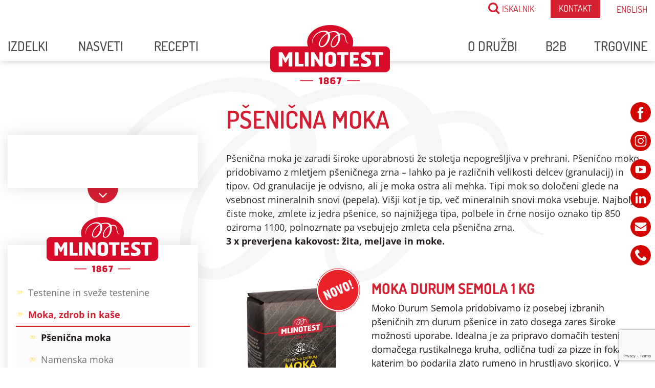

--- FILE ---
content_type: text/html; charset=UTF-8
request_url: https://www.mlinotest.si/izdelki/mlinotest/moke-zdrobi-in-kase/psenicne-moke/
body_size: 15686
content:
<!DOCTYPE html>
<html lang="sl-SI">
<head>
	<meta charset="UTF-8">
	<meta http-equiv="X-UA-Compatible" content="IE=edge">
	<meta name="viewport" content="width=device-width, initial-scale=1, shrink-to-fit=no">
	<meta name="mobile-web-app-capable" content="yes">
	<meta name="apple-mobile-web-app-capable" content="yes">
	<meta name="apple-mobile-web-app-title" content="Mlinotest - Dobrodošli za našo mizo">
	<meta name="facebook-domain-verification" content="2s9kfzhx8mxmdti0g5q6l4rwlrw3fv" />

	<link rel="profile" href="http://gmpg.org/xfn/11">
	<link rel="pingback" href="https://www.mlinotest.si/xmlrpc.php">

	<meta name='robots' content='index, follow, max-image-preview:large, max-snippet:-1, max-video-preview:-1' />
	<style>img:is([sizes="auto" i], [sizes^="auto," i]) { contain-intrinsic-size: 3000px 1500px }</style>
	<link rel="alternate" hreflang="en" href="https://www.mlinotest.si/en/products/mlinotest/moke-zdrobi-in-kase/psenicne-moke/" />
<link rel="alternate" hreflang="sl" href="https://www.mlinotest.si/izdelki/mlinotest/moke-zdrobi-in-kase/psenicne-moke/" />
<link rel="alternate" hreflang="x-default" href="https://www.mlinotest.si/izdelki/mlinotest/moke-zdrobi-in-kase/psenicne-moke/" />

	<!-- This site is optimized with the Yoast SEO plugin v26.5 - https://yoast.com/wordpress/plugins/seo/ -->
	<title>Pšenična moka - Mlinotest</title>
	<link rel="canonical" href="https://www.mlinotest.si/izdelki/mlinotest/moke-zdrobi-in-kase/psenicne-moke/" />
	<meta property="og:locale" content="sl_SI" />
	<meta property="og:type" content="article" />
	<meta property="og:title" content="Pšenična moka - Mlinotest" />
	<meta property="og:description" content="Pšenična moka je zaradi široke uporabnosti že stoletja nepogrešljiva v prehrani. Pšenično moko..." />
	<meta property="og:url" content="https://www.mlinotest.si/izdelki/mlinotest/moke-zdrobi-in-kase/psenicne-moke/" />
	<meta property="og:site_name" content="Mlinotest" />
	<meta property="article:modified_time" content="2025-07-28T09:49:36+00:00" />
	<meta name="twitter:card" content="summary_large_image" />
	<meta name="twitter:label1" content="Est. reading time" />
	<meta name="twitter:data1" content="1 minuta" />
	<script type="application/ld+json" class="yoast-schema-graph">{"@context":"https://schema.org","@graph":[{"@type":"WebPage","@id":"https://www.mlinotest.si/izdelki/mlinotest/moke-zdrobi-in-kase/psenicne-moke/","url":"https://www.mlinotest.si/izdelki/mlinotest/moke-zdrobi-in-kase/psenicne-moke/","name":"Pšenična moka - Mlinotest","isPartOf":{"@id":"http://www.mlinotest.si/#website"},"datePublished":"2018-06-08T08:28:51+00:00","dateModified":"2025-07-28T09:49:36+00:00","breadcrumb":{"@id":"https://www.mlinotest.si/izdelki/mlinotest/moke-zdrobi-in-kase/psenicne-moke/#breadcrumb"},"inLanguage":"sl-SI","potentialAction":[{"@type":"ReadAction","target":["https://www.mlinotest.si/izdelki/mlinotest/moke-zdrobi-in-kase/psenicne-moke/"]}]},{"@type":"BreadcrumbList","@id":"https://www.mlinotest.si/izdelki/mlinotest/moke-zdrobi-in-kase/psenicne-moke/#breadcrumb","itemListElement":[{"@type":"ListItem","position":1,"name":"Home","item":"https://www.mlinotest.si/"},{"@type":"ListItem","position":2,"name":"Izdelki","item":"https://www.mlinotest.si/izdelki/"},{"@type":"ListItem","position":3,"name":"Mlinotest","item":"https://www.mlinotest.si/izdelki/mlinotest/"},{"@type":"ListItem","position":4,"name":"Moka, zdrob in kaše","item":"https://www.mlinotest.si/izdelki/mlinotest/moke-zdrobi-in-kase/"},{"@type":"ListItem","position":5,"name":"Pšenična moka"}]},{"@type":"WebSite","@id":"http://www.mlinotest.si/#website","url":"http://www.mlinotest.si/","name":"Mlinotest","description":"Dobrodošli za našo mizo","potentialAction":[{"@type":"SearchAction","target":{"@type":"EntryPoint","urlTemplate":"http://www.mlinotest.si/?s={search_term_string}"},"query-input":{"@type":"PropertyValueSpecification","valueRequired":true,"valueName":"search_term_string"}}],"inLanguage":"sl-SI"}]}</script>
	<!-- / Yoast SEO plugin. -->


<link rel='dns-prefetch' href='//maps.googleapis.com' />
<link rel='dns-prefetch' href='//www.googletagmanager.com' />

<style id='wp-emoji-styles-inline-css' type='text/css'>

	img.wp-smiley, img.emoji {
		display: inline !important;
		border: none !important;
		box-shadow: none !important;
		height: 1em !important;
		width: 1em !important;
		margin: 0 0.07em !important;
		vertical-align: -0.1em !important;
		background: none !important;
		padding: 0 !important;
	}
</style>
<link rel='stylesheet' id='wp-block-library-css' href='https://www.mlinotest.si/wp-includes/css/dist/block-library/style.min.css?ver=6.8.3' type='text/css' media='all' />
<style id='classic-theme-styles-inline-css' type='text/css'>
/*! This file is auto-generated */
.wp-block-button__link{color:#fff;background-color:#32373c;border-radius:9999px;box-shadow:none;text-decoration:none;padding:calc(.667em + 2px) calc(1.333em + 2px);font-size:1.125em}.wp-block-file__button{background:#32373c;color:#fff;text-decoration:none}
</style>
<style id='global-styles-inline-css' type='text/css'>
:root{--wp--preset--aspect-ratio--square: 1;--wp--preset--aspect-ratio--4-3: 4/3;--wp--preset--aspect-ratio--3-4: 3/4;--wp--preset--aspect-ratio--3-2: 3/2;--wp--preset--aspect-ratio--2-3: 2/3;--wp--preset--aspect-ratio--16-9: 16/9;--wp--preset--aspect-ratio--9-16: 9/16;--wp--preset--color--black: #000000;--wp--preset--color--cyan-bluish-gray: #abb8c3;--wp--preset--color--white: #ffffff;--wp--preset--color--pale-pink: #f78da7;--wp--preset--color--vivid-red: #cf2e2e;--wp--preset--color--luminous-vivid-orange: #ff6900;--wp--preset--color--luminous-vivid-amber: #fcb900;--wp--preset--color--light-green-cyan: #7bdcb5;--wp--preset--color--vivid-green-cyan: #00d084;--wp--preset--color--pale-cyan-blue: #8ed1fc;--wp--preset--color--vivid-cyan-blue: #0693e3;--wp--preset--color--vivid-purple: #9b51e0;--wp--preset--gradient--vivid-cyan-blue-to-vivid-purple: linear-gradient(135deg,rgba(6,147,227,1) 0%,rgb(155,81,224) 100%);--wp--preset--gradient--light-green-cyan-to-vivid-green-cyan: linear-gradient(135deg,rgb(122,220,180) 0%,rgb(0,208,130) 100%);--wp--preset--gradient--luminous-vivid-amber-to-luminous-vivid-orange: linear-gradient(135deg,rgba(252,185,0,1) 0%,rgba(255,105,0,1) 100%);--wp--preset--gradient--luminous-vivid-orange-to-vivid-red: linear-gradient(135deg,rgba(255,105,0,1) 0%,rgb(207,46,46) 100%);--wp--preset--gradient--very-light-gray-to-cyan-bluish-gray: linear-gradient(135deg,rgb(238,238,238) 0%,rgb(169,184,195) 100%);--wp--preset--gradient--cool-to-warm-spectrum: linear-gradient(135deg,rgb(74,234,220) 0%,rgb(151,120,209) 20%,rgb(207,42,186) 40%,rgb(238,44,130) 60%,rgb(251,105,98) 80%,rgb(254,248,76) 100%);--wp--preset--gradient--blush-light-purple: linear-gradient(135deg,rgb(255,206,236) 0%,rgb(152,150,240) 100%);--wp--preset--gradient--blush-bordeaux: linear-gradient(135deg,rgb(254,205,165) 0%,rgb(254,45,45) 50%,rgb(107,0,62) 100%);--wp--preset--gradient--luminous-dusk: linear-gradient(135deg,rgb(255,203,112) 0%,rgb(199,81,192) 50%,rgb(65,88,208) 100%);--wp--preset--gradient--pale-ocean: linear-gradient(135deg,rgb(255,245,203) 0%,rgb(182,227,212) 50%,rgb(51,167,181) 100%);--wp--preset--gradient--electric-grass: linear-gradient(135deg,rgb(202,248,128) 0%,rgb(113,206,126) 100%);--wp--preset--gradient--midnight: linear-gradient(135deg,rgb(2,3,129) 0%,rgb(40,116,252) 100%);--wp--preset--font-size--small: 13px;--wp--preset--font-size--medium: 20px;--wp--preset--font-size--large: 36px;--wp--preset--font-size--x-large: 42px;--wp--preset--spacing--20: 0.44rem;--wp--preset--spacing--30: 0.67rem;--wp--preset--spacing--40: 1rem;--wp--preset--spacing--50: 1.5rem;--wp--preset--spacing--60: 2.25rem;--wp--preset--spacing--70: 3.38rem;--wp--preset--spacing--80: 5.06rem;--wp--preset--shadow--natural: 6px 6px 9px rgba(0, 0, 0, 0.2);--wp--preset--shadow--deep: 12px 12px 50px rgba(0, 0, 0, 0.4);--wp--preset--shadow--sharp: 6px 6px 0px rgba(0, 0, 0, 0.2);--wp--preset--shadow--outlined: 6px 6px 0px -3px rgba(255, 255, 255, 1), 6px 6px rgba(0, 0, 0, 1);--wp--preset--shadow--crisp: 6px 6px 0px rgba(0, 0, 0, 1);}:where(.is-layout-flex){gap: 0.5em;}:where(.is-layout-grid){gap: 0.5em;}body .is-layout-flex{display: flex;}.is-layout-flex{flex-wrap: wrap;align-items: center;}.is-layout-flex > :is(*, div){margin: 0;}body .is-layout-grid{display: grid;}.is-layout-grid > :is(*, div){margin: 0;}:where(.wp-block-columns.is-layout-flex){gap: 2em;}:where(.wp-block-columns.is-layout-grid){gap: 2em;}:where(.wp-block-post-template.is-layout-flex){gap: 1.25em;}:where(.wp-block-post-template.is-layout-grid){gap: 1.25em;}.has-black-color{color: var(--wp--preset--color--black) !important;}.has-cyan-bluish-gray-color{color: var(--wp--preset--color--cyan-bluish-gray) !important;}.has-white-color{color: var(--wp--preset--color--white) !important;}.has-pale-pink-color{color: var(--wp--preset--color--pale-pink) !important;}.has-vivid-red-color{color: var(--wp--preset--color--vivid-red) !important;}.has-luminous-vivid-orange-color{color: var(--wp--preset--color--luminous-vivid-orange) !important;}.has-luminous-vivid-amber-color{color: var(--wp--preset--color--luminous-vivid-amber) !important;}.has-light-green-cyan-color{color: var(--wp--preset--color--light-green-cyan) !important;}.has-vivid-green-cyan-color{color: var(--wp--preset--color--vivid-green-cyan) !important;}.has-pale-cyan-blue-color{color: var(--wp--preset--color--pale-cyan-blue) !important;}.has-vivid-cyan-blue-color{color: var(--wp--preset--color--vivid-cyan-blue) !important;}.has-vivid-purple-color{color: var(--wp--preset--color--vivid-purple) !important;}.has-black-background-color{background-color: var(--wp--preset--color--black) !important;}.has-cyan-bluish-gray-background-color{background-color: var(--wp--preset--color--cyan-bluish-gray) !important;}.has-white-background-color{background-color: var(--wp--preset--color--white) !important;}.has-pale-pink-background-color{background-color: var(--wp--preset--color--pale-pink) !important;}.has-vivid-red-background-color{background-color: var(--wp--preset--color--vivid-red) !important;}.has-luminous-vivid-orange-background-color{background-color: var(--wp--preset--color--luminous-vivid-orange) !important;}.has-luminous-vivid-amber-background-color{background-color: var(--wp--preset--color--luminous-vivid-amber) !important;}.has-light-green-cyan-background-color{background-color: var(--wp--preset--color--light-green-cyan) !important;}.has-vivid-green-cyan-background-color{background-color: var(--wp--preset--color--vivid-green-cyan) !important;}.has-pale-cyan-blue-background-color{background-color: var(--wp--preset--color--pale-cyan-blue) !important;}.has-vivid-cyan-blue-background-color{background-color: var(--wp--preset--color--vivid-cyan-blue) !important;}.has-vivid-purple-background-color{background-color: var(--wp--preset--color--vivid-purple) !important;}.has-black-border-color{border-color: var(--wp--preset--color--black) !important;}.has-cyan-bluish-gray-border-color{border-color: var(--wp--preset--color--cyan-bluish-gray) !important;}.has-white-border-color{border-color: var(--wp--preset--color--white) !important;}.has-pale-pink-border-color{border-color: var(--wp--preset--color--pale-pink) !important;}.has-vivid-red-border-color{border-color: var(--wp--preset--color--vivid-red) !important;}.has-luminous-vivid-orange-border-color{border-color: var(--wp--preset--color--luminous-vivid-orange) !important;}.has-luminous-vivid-amber-border-color{border-color: var(--wp--preset--color--luminous-vivid-amber) !important;}.has-light-green-cyan-border-color{border-color: var(--wp--preset--color--light-green-cyan) !important;}.has-vivid-green-cyan-border-color{border-color: var(--wp--preset--color--vivid-green-cyan) !important;}.has-pale-cyan-blue-border-color{border-color: var(--wp--preset--color--pale-cyan-blue) !important;}.has-vivid-cyan-blue-border-color{border-color: var(--wp--preset--color--vivid-cyan-blue) !important;}.has-vivid-purple-border-color{border-color: var(--wp--preset--color--vivid-purple) !important;}.has-vivid-cyan-blue-to-vivid-purple-gradient-background{background: var(--wp--preset--gradient--vivid-cyan-blue-to-vivid-purple) !important;}.has-light-green-cyan-to-vivid-green-cyan-gradient-background{background: var(--wp--preset--gradient--light-green-cyan-to-vivid-green-cyan) !important;}.has-luminous-vivid-amber-to-luminous-vivid-orange-gradient-background{background: var(--wp--preset--gradient--luminous-vivid-amber-to-luminous-vivid-orange) !important;}.has-luminous-vivid-orange-to-vivid-red-gradient-background{background: var(--wp--preset--gradient--luminous-vivid-orange-to-vivid-red) !important;}.has-very-light-gray-to-cyan-bluish-gray-gradient-background{background: var(--wp--preset--gradient--very-light-gray-to-cyan-bluish-gray) !important;}.has-cool-to-warm-spectrum-gradient-background{background: var(--wp--preset--gradient--cool-to-warm-spectrum) !important;}.has-blush-light-purple-gradient-background{background: var(--wp--preset--gradient--blush-light-purple) !important;}.has-blush-bordeaux-gradient-background{background: var(--wp--preset--gradient--blush-bordeaux) !important;}.has-luminous-dusk-gradient-background{background: var(--wp--preset--gradient--luminous-dusk) !important;}.has-pale-ocean-gradient-background{background: var(--wp--preset--gradient--pale-ocean) !important;}.has-electric-grass-gradient-background{background: var(--wp--preset--gradient--electric-grass) !important;}.has-midnight-gradient-background{background: var(--wp--preset--gradient--midnight) !important;}.has-small-font-size{font-size: var(--wp--preset--font-size--small) !important;}.has-medium-font-size{font-size: var(--wp--preset--font-size--medium) !important;}.has-large-font-size{font-size: var(--wp--preset--font-size--large) !important;}.has-x-large-font-size{font-size: var(--wp--preset--font-size--x-large) !important;}
:where(.wp-block-post-template.is-layout-flex){gap: 1.25em;}:where(.wp-block-post-template.is-layout-grid){gap: 1.25em;}
:where(.wp-block-columns.is-layout-flex){gap: 2em;}:where(.wp-block-columns.is-layout-grid){gap: 2em;}
:root :where(.wp-block-pullquote){font-size: 1.5em;line-height: 1.6;}
</style>
<link data-minify="1" rel='stylesheet' id='contact-form-7-css' href='https://www.mlinotest.si/wp-content/cache/min/1/wp-content/plugins/contact-form-7/includes/css/styles.css?ver=1764688138' type='text/css' media='all' />
<link rel='stylesheet' id='responsive-lightbox-magnific-css' href='https://www.mlinotest.si/wp-content/plugins/responsive-lightbox/assets/magnific/magnific-popup.min.css?ver=1.2.0' type='text/css' media='all' />
<link data-minify="1" rel='stylesheet' id='understrap-styles-css' href='https://www.mlinotest.si/wp-content/cache/min/1/wp-content/themes/mlinotest/css/theme.min.css?ver=1764688141' type='text/css' media='all' />
<link rel='stylesheet' id='understrap-styles-print-css' href='https://www.mlinotest.si/wp-content/themes/mlinotest/css/print.css?ver=0.6.5' type='text/css' media='print' />
<script type="text/javascript" src="https://www.mlinotest.si/wp-includes/js/jquery/jquery.min.js?ver=3.7.1" id="jquery-core-js"></script>
<script type="text/javascript" src="https://www.mlinotest.si/wp-includes/js/jquery/jquery-migrate.min.js?ver=3.4.1" id="jquery-migrate-js"></script>
<script type="text/javascript" src="https://www.mlinotest.si/wp-content/plugins/responsive-lightbox/assets/magnific/jquery.magnific-popup.min.js?ver=1.2.0" id="responsive-lightbox-magnific-js"></script>
<script type="text/javascript" src="https://www.mlinotest.si/wp-includes/js/underscore.min.js?ver=1.13.7" id="underscore-js"></script>
<script type="text/javascript" src="https://www.mlinotest.si/wp-content/plugins/responsive-lightbox/assets/infinitescroll/infinite-scroll.pkgd.min.js?ver=4.0.1" id="responsive-lightbox-infinite-scroll-js"></script>
<script type="text/javascript" id="responsive-lightbox-js-before">
/* <![CDATA[ */
var rlArgs = {"script":"magnific","selector":"lightbox","customEvents":"","activeGalleries":true,"disableOn":0,"midClick":true,"preloader":true,"closeOnContentClick":true,"closeOnBgClick":true,"closeBtnInside":true,"showCloseBtn":true,"enableEscapeKey":true,"alignTop":false,"fixedContentPos":"auto","fixedBgPos":"auto","autoFocusLast":true,"woocommerce_gallery":false,"ajaxurl":"https:\/\/www.mlinotest.si\/wp-admin\/admin-ajax.php","nonce":"e71810ef04","preview":false,"postId":1110,"scriptExtension":false};
/* ]]> */
</script>
<script type="text/javascript" src="https://www.mlinotest.si/wp-content/plugins/responsive-lightbox/js/front.js?ver=2.5.4" id="responsive-lightbox-js"></script>
<script type="text/javascript" src="https://maps.googleapis.com/maps/api/js?key=AIzaSyDESVFE1JRqjKkcuGk7summnVc9X0QXhHM&amp;ver=6.8.3" id="google-maps-js"></script>
<script type="text/javascript" src="https://www.mlinotest.si/wp-content/themes/mlinotest/js/popper.min.js?ver=6.8.3" id="popper-scripts-js"></script>

<!-- Google tag (gtag.js) snippet added by Site Kit -->
<!-- Google Analytics snippet added by Site Kit -->
<script type="text/javascript" src="https://www.googletagmanager.com/gtag/js?id=G-Q21QRNBCZ1" id="google_gtagjs-js" async></script>
<script type="text/javascript" id="google_gtagjs-js-after">
/* <![CDATA[ */
window.dataLayer = window.dataLayer || [];function gtag(){dataLayer.push(arguments);}
gtag("set","linker",{"domains":["www.mlinotest.si"]});
gtag("js", new Date());
gtag("set", "developer_id.dZTNiMT", true);
gtag("config", "G-Q21QRNBCZ1");
/* ]]> */
</script>
<link rel="https://api.w.org/" href="https://www.mlinotest.si/wp-json/" /><link rel="alternate" title="JSON" type="application/json" href="https://www.mlinotest.si/wp-json/wp/v2/pages/1110" /><link rel="alternate" title="oEmbed (JSON)" type="application/json+oembed" href="https://www.mlinotest.si/wp-json/oembed/1.0/embed?url=https%3A%2F%2Fwww.mlinotest.si%2Fizdelki%2Fmlinotest%2Fmoke-zdrobi-in-kase%2Fpsenicne-moke%2F" />
<link rel="alternate" title="oEmbed (XML)" type="text/xml+oembed" href="https://www.mlinotest.si/wp-json/oembed/1.0/embed?url=https%3A%2F%2Fwww.mlinotest.si%2Fizdelki%2Fmlinotest%2Fmoke-zdrobi-in-kase%2Fpsenicne-moke%2F&#038;format=xml" />
<meta name="generator" content="WPML ver:4.8.6 stt:1,47;" />
<meta name="generator" content="Site Kit by Google 1.167.0" /><link rel="icon" href="https://www.mlinotest.si/wp-content/uploads/2020/11/cropped-favicon-32x32-1-150x150.png" sizes="32x32" />
<link rel="icon" href="https://www.mlinotest.si/wp-content/uploads/2020/11/cropped-favicon-32x32-1-300x300.png" sizes="192x192" />
<link rel="apple-touch-icon" href="https://www.mlinotest.si/wp-content/uploads/2020/11/cropped-favicon-32x32-1-300x300.png" />
<meta name="msapplication-TileImage" content="https://www.mlinotest.si/wp-content/uploads/2020/11/cropped-favicon-32x32-1-300x300.png" />
		<style type="text/css" id="wp-custom-css">
			h1, h2, h3 {
	color: #d41f31 !important;
}

.main-cat-wrapper .main-cat-images a {
  height: auto !important;
}
.footer-bottom .col:nth-child(5) img {
	max-width: 60px;
}
@media(max-width: 768px) {
	.footer-bottom .col {
		min-width: 50%;
		margin-bottom: 20px;
	}
}
.home-our-brands .row .brand .brand-wrapper {
	background: #fff;
	box-shadow: 3px 3px 20px #00000029;
	width: 220px;
	height: 220px;
	border-radius: 50%;
	margin: 0 auto;
	padding: 10px;
}
.izdelkinewgrid .grid-item-image {
	min-height: 400px;
	background-size: cover !important;
}
.izdelkinewgrid .izdelki-logo {
	margin-bottom: 20px;
	margin-left: auto;
	margin-right: auto;
	text-align :center;
	display: block;
	max-height: 90px;
}
.izdelkinewgrid a {
	text-decoration: none;
}
.izdelkinewgrid ul {
	margin-top: 20px;
	margin-bottom: 20px;
	list-style-type: none;
	padding-left: 0px;
}
.izdelkinewgrid ul img {
	margin-right: 10px;
}
.izdelkinewgrid {
	margin-bottom: 80px;
}
.izdelkinewgrid h1, .izdelkinewgrid h1 a {
	color: #d41f31 !important;
}		</style>
		<noscript><style id="rocket-lazyload-nojs-css">.rll-youtube-player, [data-lazy-src]{display:none !important;}</style></noscript>
	<!-- Facebook Pixel Code -->
	<script>
	  !function(f,b,e,v,n,t,s)
	  {if(f.fbq)return;n=f.fbq=function(){n.callMethod?
	  n.callMethod.apply(n,arguments):n.queue.push(arguments)};
	  if(!f._fbq)f._fbq=n;n.push=n;n.loaded=!0;n.version='2.0';
	  n.queue=[];t=b.createElement(e);t.async=!0;
	  t.src=v;s=b.getElementsByTagName(e)[0];
	  s.parentNode.insertBefore(t,s)}(window, document,'script',
	  'https://connect.facebook.net/en_US/fbevents.js');
	  fbq('init', '500718834346300');
	  fbq('track', 'PageView');
	</script>
	<noscript><img height="1" width="1" style="display:none"
	  src="https://www.facebook.com/tr?id=500718834346300&ev=PageView&noscript=1"
	/></noscript>
	<!-- End Facebook Pixel Code -->
	
	<link rel="preconnect" href="https://fonts.bunny.net">
<link href="https://fonts.bunny.net/css?family=dosis:200,300,400,500,600,700,800|open-sans:300,400,500,600,700,800" rel="stylesheet" />

	<noscript>
	 <img height="1" width="1"
	src="https://www.facebook.com/tr?id=1991696274468547&ev=PageView
	&noscript=1"/>
	</noscript>
	<!-- End Facebook Pixel Code -->
	
<!-- Google tag (gtag.js) --> <script async src="https://www.googletagmanager.com/gtag/js?id=G-Q21QRNBCZ1"></script> <script> window.dataLayer = window.dataLayer || []; function gtag(){dataLayer.push(arguments);} gtag('js', new Date()); gtag('config', 'G-Q21QRNBCZ1'); </script> 	

	
	
	<!-- background styles go here -->
	<style>

	#home-storitve .upper-heading {
		color: #d41f31!important;
	}

	#home-izbrano h2 {
		color: white !important;
	}

		#home-izbrano h3 {
		color: white !important;
	}


	.btn-secondary {
		    border: 2px solid #d41f31 !important;
			color: #d41f31 !important;
	}

	.btn-secondary:hover {
		 	background: #d41f31 !important;
			color: white !important;
			border-color: #d41f31 !important;
	}

	aside .sidebar-navigation .top-level {
    border-bottom: 2px solid #d01d22!important;
}

	#recepti-search-submit {
		background: #d41f31!important;
	}

	.obroki-filters span {
		color: #d41f31!important;
	}
	.recepti-filters-wrapper-2 span {
		color: #d41f31!important;
	}
		#home-izbrano {
			background: url(https://www.mlinotest.si/wp-content/themes/mlinotest/img/home-background-article-left.jpg) no-repeat top left, url(https://www.mlinotest.si/wp-content/themes/mlinotest/img/home-background-article-repeat.jpg) repeat-x top right;
		}
		@media all and (max-width: 2600px) {
			#home-izbrano {
				background: url(https://www.mlinotest.si/wp-content/themes/mlinotest/img/home-background-article-left.jpg) no-repeat top left, url(https://www.mlinotest.si/wp-content/themes/mlinotest/img/home-background-article-repeat.jpg) repeat-x;
			}
		}
		@media all and (max-width: 1600px) {
			#home-izbrano {
				background: url(https://www.mlinotest.si/wp-content/themes/mlinotest/img/home-background-article-left.jpg) no-repeat top left -100px, url(https://www.mlinotest.si/wp-content/themes/mlinotest/img/home-background-article-repeat.jpg) repeat top -100px;
			}
		}
		@media all and (max-width: 992px) {
			#home-izbrano {
				background: url(https://www.mlinotest.si/wp-content/themes/mlinotest/img/home-background-article-left.jpg) no-repeat top left -300px, url(https://www.mlinotest.si/wp-content/themes/mlinotest/img/home-background-article-repeat.jpg) repeat;
			}
		}

		.check-wrapper .checkmark {
			background: #d41f31!important;
		}
		.kontaktni-podatki .fa-map-phone {
			color: #d41f31!important;
		}
		.kontaktni-podatki .fa-map-envelope {
			color: #d41f31!important;
		}

		.kontaktni-podatki  .fb-kontakt a{
			background: #d41f31!important;
		}

		#js--main-search-popup .main-search-popup-wrapper .main-search-input {
			    border-bottom: 2px solid #d41f31!important;
				color: #d41f31!important;

		}
		.recepti-popup{
			display: none;
		}
		.recepti-popup.show{
			display: flex;
		}
		.margin-none{
			margin: 0 !important;
		}
		.wrapper-catalog-img .zadnja{
			max-width: 220px;
			height: auto;
			right: -50px;
			position: absolute;
			z-index: 3;
			top: 50%;
			transform: translateY(-50%);
		}
	</style>

<script async src="https://www.googletagmanager.com/gtag/js?id=G-Q21QRNBCZ1"></script>
<script>
  window.dataLayer = window.dataLayer || [];
  function gtag(){dataLayer.push(arguments);}
  gtag('js', new Date());

  gtag('config', 'G-Q21QRNBCZ1');
</script>

</head>


<body class="wp-singular page-template page-template-page-templates page-template-template-izdelki page-template-page-templatestemplate-izdelki-php page page-id-1110 page-child parent-pageid-2830 wp-theme-mlinotest">

<!-- notification pasica -->
<!-- <div class="top-bar-notification">
	<div class="container">
		<div class="row">
			<div class="col-12">
				<p>To spletno mesto je v produkciji. Nekatere vsebine in funkcionalnosti zato ne bodo delovale.</p>
			</div>
		</div>
	</div>
</div> -->
<!-- end notification pasica -->
<div class="social-icons-float d-none d-md-block">
	      
<div class="social-links">
            <a href="https://www.facebook.com/mlinotest" class="social-link">
            <img src="data:image/svg+xml,%3Csvg%20xmlns='http://www.w3.org/2000/svg'%20viewBox='0%200%200%200'%3E%3C/svg%3E" data-lazy-src="https://www.mlinotest.si/wp-content/themes/mlinotest/img/social-icons/fb_icon_m.png" /><noscript><img src="https://www.mlinotest.si/wp-content/themes/mlinotest/img/social-icons/fb_icon_m.png" /></noscript>
        </a>
                <a href="https://www.instagram.com/mlinotest/" class="social-link">
            <img src="data:image/svg+xml,%3Csvg%20xmlns='http://www.w3.org/2000/svg'%20viewBox='0%200%200%200'%3E%3C/svg%3E" data-lazy-src="https://www.mlinotest.si/wp-content/themes/mlinotest/img/social-icons/ig_icon_m.png" /><noscript><img src="https://www.mlinotest.si/wp-content/themes/mlinotest/img/social-icons/ig_icon_m.png" /></noscript>
        </a>
                <a href="https://www.youtube.com/channel/UCD-exWw55MMhhkEBj6o5iwQ" class="social-link">
            <img src="data:image/svg+xml,%3Csvg%20xmlns='http://www.w3.org/2000/svg'%20viewBox='0%200%200%200'%3E%3C/svg%3E" data-lazy-src="https://www.mlinotest.si/wp-content/themes/mlinotest/img/social-icons/yt_icon_m.png" /><noscript><img src="https://www.mlinotest.si/wp-content/themes/mlinotest/img/social-icons/yt_icon_m.png" /></noscript>
        </a>
                <a href="https://www.linkedin.com/company/mlinotest-dd/about/" class="social-link">
            <img src="data:image/svg+xml,%3Csvg%20xmlns='http://www.w3.org/2000/svg'%20viewBox='0%200%200%200'%3E%3C/svg%3E" data-lazy-src="https://www.mlinotest.si/wp-content/themes/mlinotest/img/social-icons/li_icon_m.png" /><noscript><img src="https://www.mlinotest.si/wp-content/themes/mlinotest/img/social-icons/li_icon_m.png" /></noscript>
        </a>
       
            <a href="https://www.mlinotest.si/kontakt/" class="social-link mail">
            <img src="data:image/svg+xml,%3Csvg%20xmlns='http://www.w3.org/2000/svg'%20viewBox='0%200%200%200'%3E%3C/svg%3E" data-lazy-src="https://www.mlinotest.si/wp-content/themes/mlinotest/img/social-icons/mail_icon_m.png" /><noscript><img src="https://www.mlinotest.si/wp-content/themes/mlinotest/img/social-icons/mail_icon_m.png" /></noscript>
        </a>
     
            <a href="tel:05 36 44 500" class="social-link phone">
            <img src="data:image/svg+xml,%3Csvg%20xmlns='http://www.w3.org/2000/svg'%20viewBox='0%200%200%200'%3E%3C/svg%3E" data-lazy-src="https://www.mlinotest.si/wp-content/themes/mlinotest/img/social-icons/phone_icon_m.png" /><noscript><img src="https://www.mlinotest.si/wp-content/themes/mlinotest/img/social-icons/phone_icon_m.png" /></noscript>
        </a>
     
</div></div>

<div id="js--main-search-popup">
	<a href="#" id="js--search-popup-close"><i class="fa fa-times" aria-hidden="true"></i></a>
	<div class="container">
		<div class="row align-items-center justify-content-center">
			<div class="col-12">
				<div class="main-search-popup-wrapper">
					<div class="logo-search-wrapper text-center">
						<a href="https://www.mlinotest.si/" class="brand">
							<img src="data:image/svg+xml,%3Csvg%20xmlns='http://www.w3.org/2000/svg'%20viewBox='0%200%200%200'%3E%3C/svg%3E" alt="" data-lazy-src="https://www.mlinotest.si/wp-content/themes/mlinotest/img/header-logo-mlinotest.png"><noscript><img src="https://www.mlinotest.si/wp-content/themes/mlinotest/img/header-logo-mlinotest.png" alt=""></noscript>
						</a>
					</div>
					<h2>Iskalnik</h2>
					<form method="get" id="searchform" action="https://www.mlinotest.si/" role="search">
	<div class="input-group">
		<input class="field main-search-input" id="s" name="s" type="text"
			placeholder="Vnesite iskalni niz">
		<span class="input-group-btn">
			<input class="btn btn-primary" id="searchsubmit" name="submit" type="submit"
			value="Iskanje">
		</span>
	</div>
</form>
				</div>
			</div>
		</div>
	</div>
</div>

<header class="header">

	<div class="container">
		
		<div class="row">
			<div class="col-12">
				<nav class="header-top-nav d-none d-xl-flex">
					<a href="#" id="js--main-search-btn"><i class="fa fa-search" aria-hidden="true"></i>ISKALNIK</a>
					<!-- <a href="https://www.mlinotest.si/b2b/susene-testenine/" class="header-top-link
							" id="b2b-link">B2B</a> -->
					<a href="https://www.mlinotest.si/kontakt/" class="header-top-link d-flex align-items-center">Kontakt</a>

																							<a class="btn-dropdown-lang d-flex align-items-center" href="https://www.mlinotest.si/en/products/mlinotest/moke-zdrobi-in-kase/psenicne-moke/">English</a>
											
				</nav>
			</div>
		</div>

		<div class="row align-items-end main-navigation d-none d-xl-flex">
			<div class="col-xl-5 col-12 ">
				<nav class="header-left-nav">
					<div class="menu-glavni-meni-levo-container"><ul id="menu-glavni-meni-levo" class="header-navigation"><li id="menu-item-27" class="menu-item menu-item-type-post_type menu-item-object-page current-page-ancestor menu-item-27"><a href="https://www.mlinotest.si/izdelki/">Izdelki</a></li>
<li id="menu-item-110" class="menu-item menu-item-type-post_type_archive menu-item-object-nasveti menu-item-110"><a href="https://www.mlinotest.si/nasveti/">Nasveti</a></li>
<li id="menu-item-111" class="menu-item menu-item-type-post_type_archive menu-item-object-recepti menu-item-111"><a href="https://www.mlinotest.si/recepti/">Recepti</a></li>
</ul></div>				</nav>
			</div>
			<div class="col-xl-2">
				<a href="https://www.mlinotest.si/" class="brand">
					<img src="data:image/svg+xml,%3Csvg%20xmlns='http://www.w3.org/2000/svg'%20viewBox='0%200%200%200'%3E%3C/svg%3E" alt="" data-lazy-src="https://www.mlinotest.si/wp-content/themes/mlinotest/img/header-logo-mlinotest.png"><noscript><img src="https://www.mlinotest.si/wp-content/themes/mlinotest/img/header-logo-mlinotest.png" alt=""></noscript>
				</a>
			</div>
			<div class="col-xl-5 col-12">
				<nav class="header-right-nav">
					<div class="menu-glavni-meni-desno-container"><ul id="menu-glavni-meni-desno" class="header-navigation d-flex justify-content-end"><li id="menu-item-24" class="menu-item menu-item-type-post_type menu-item-object-page menu-item-24"><a href="https://www.mlinotest.si/o-nas/">O družbi</a></li>
<li id="menu-item-35297" class="menu-item menu-item-type-post_type menu-item-object-page menu-item-35297"><a href="https://www.mlinotest.si/b2b/">B2B</a></li>
<li id="menu-item-3714" class="menu-item menu-item-type-post_type menu-item-object-page menu-item-3714"><a href="https://www.mlinotest.si/trgovine/lokacije-trgovin/">Trgovine</a></li>
</ul></div>				</nav>
			</div>
		</div>

		<div class="row align-items-center main-navigation-mobile d-flex d-xl-none">
			<a href="https://www.mlinotest.si/" class="brand">
				<img src="data:image/svg+xml,%3Csvg%20xmlns='http://www.w3.org/2000/svg'%20viewBox='0%200%200%200'%3E%3C/svg%3E" alt="" data-lazy-src="https://www.mlinotest.si/wp-content/themes/mlinotest/img/header-logo-mlinotest-mobile.png"><noscript><img src="https://www.mlinotest.si/wp-content/themes/mlinotest/img/header-logo-mlinotest-mobile.png" alt=""></noscript>
			</a>
			<div class="main-mobile-navigation-right d-flex align-items-center">
				<a href="https://www.mlinotest.si/kontakt/"><i class="fa fa-map-marker" aria-hidden="true"></i></a>
				<a href="mailto:info@mlinotest.si"><i class="fa fa-envelope-o" aria-hidden="true"></i></a>
				<a href="#" id="js--main-search-btn-mobile"><i class="fa fa-search" aria-hidden="true"></i></a>
																			<a class="btn-dropdown-lang" href="https://www.mlinotest.si/en/products/mlinotest/moke-zdrobi-in-kase/psenicne-moke/">en</a>
													<div id="hamb-icon">
					<span></span>
					<span></span>
					<span></span>
				</div>
			</div>

		</div>

	</div>

	<div class="container-fluid d-block d-xl-none">
		<div class="row">
			<div class="col-12">
							<nav>
				<div class="menu-mobilni-meni-container"><ul id="menu-mobilni-meni" class="nav-mobile"><li id="menu-item-161" class="menu-item menu-item-type-post_type menu-item-object-page current-page-ancestor menu-item-161"><a href="https://www.mlinotest.si/izdelki/">Izdelki</a></li>
<li id="menu-item-163" class="menu-item menu-item-type-post_type_archive menu-item-object-nasveti menu-item-163"><a href="https://www.mlinotest.si/nasveti/">Nasveti</a></li>
<li id="menu-item-162" class="menu-item menu-item-type-post_type_archive menu-item-object-recepti menu-item-162"><a href="https://www.mlinotest.si/recepti/">Recepti</a></li>
<li id="menu-item-164" class="menu-item menu-item-type-post_type menu-item-object-page menu-item-164"><a href="https://www.mlinotest.si/o-nas/">O družbi</a></li>
<li id="menu-item-36012" class="menu-item menu-item-type-post_type menu-item-object-page menu-item-36012"><a href="https://www.mlinotest.si/b2b/">B2B</a></li>
<li id="menu-item-165" class="menu-item menu-item-type-post_type menu-item-object-page menu-item-165"><a href="https://www.mlinotest.si/trgovine/">Trgovine</a></li>
</ul></div>			</nav>
			</div>
		</div>

	</div>


</header>

<div class="wrapper wrapper-subpages has-fixed-element" id="izdelki-wrapper">
	<div class="container izdelki-list-wrapper">
			<div class="row">

				<div class="col-md-4 col-12 order-2 order-md-1 sidebar-column">
					<aside>
						

  
   <!-- TO DO: make ID wml multilingual -->

  
   <div class="sidebar-navigation-wrapper ">

     <ul class="sidebar-navigation">

        
				<li class="product-group-logo"><a href="https://www.mlinotest.si/izdelki/divita/divita-testenine/"><img class="logotip-znamke" src=""></a></li>

				<!-- second level -->


				
					<ul class="dropdown-menu-sidebar">
					
            
							<li class=" "><a href="https://www.mlinotest.si/izdelki/divita/divita-testenine/"><span><img src="data:image/svg+xml,%3Csvg%20xmlns='http://www.w3.org/2000/svg'%20viewBox='0%200%200%200'%3E%3C/svg%3E" alt="" data-lazy-src="https://www.mlinotest.si/wp-content/themes/mlinotest/img/before-link.png"><noscript><img src="https://www.mlinotest.si/wp-content/themes/mlinotest/img/before-link.png" alt=""></noscript></span>Divita testenine</a></li>

              <!-- third level -->
                            <!-- end third level -->


          
            
							<li class=" "><a href="https://www.mlinotest.si/izdelki/divita/divita-sveze-polnjene-testenine/"><span><img src="data:image/svg+xml,%3Csvg%20xmlns='http://www.w3.org/2000/svg'%20viewBox='0%200%200%200'%3E%3C/svg%3E" alt="" data-lazy-src="https://www.mlinotest.si/wp-content/themes/mlinotest/img/before-link.png"><noscript><img src="https://www.mlinotest.si/wp-content/themes/mlinotest/img/before-link.png" alt=""></noscript></span>Divita sveže polnjene testenine</a></li>

              <!-- third level -->
                            <!-- end third level -->


          
            
							<li class=" "><a href="https://www.mlinotest.si/izdelki/divita/divita-njoki/"><span><img src="data:image/svg+xml,%3Csvg%20xmlns='http://www.w3.org/2000/svg'%20viewBox='0%200%200%200'%3E%3C/svg%3E" alt="" data-lazy-src="https://www.mlinotest.si/wp-content/themes/mlinotest/img/before-link.png"><noscript><img src="https://www.mlinotest.si/wp-content/themes/mlinotest/img/before-link.png" alt=""></noscript></span>Divita njoki</a></li>

              <!-- third level -->
                            <!-- end third level -->


          
					</ul>
				
				<!-- second level -->

		</ul>

		<button class="dropdown-button" type="button"><i class="fa fa-angle-down" aria-hidden="true"></i></button>

	</div>

  
   <!-- TO DO: make ID wml multilingual -->

  
   <div class="sidebar-navigation-wrapper active">

     <ul class="sidebar-navigation">

        
				<li class="product-group-logo"><a href="https://www.mlinotest.si/izdelki/mlinotest/testenine-in-sveze-testenine/jajcne-testenine/"><img class="logotip-znamke" src="data:image/svg+xml,%3Csvg%20xmlns='http://www.w3.org/2000/svg'%20viewBox='0%200%200%200'%3E%3C/svg%3E" data-lazy-src="https://www.mlinotest.si/wp-content/uploads/2018/08/mlinotest-1867-izdelki.png"><noscript><img class="logotip-znamke" src="https://www.mlinotest.si/wp-content/uploads/2018/08/mlinotest-1867-izdelki.png"></noscript></a></li>

				<!-- second level -->


				
					<ul class="dropdown-menu-sidebar">
					
            
							<li class=" "><a href="https://www.mlinotest.si/izdelki/mlinotest/testenine-in-sveze-testenine/jajcne-testenine/"><span><img src="data:image/svg+xml,%3Csvg%20xmlns='http://www.w3.org/2000/svg'%20viewBox='0%200%200%200'%3E%3C/svg%3E" alt="" data-lazy-src="https://www.mlinotest.si/wp-content/themes/mlinotest/img/before-link.png"><noscript><img src="https://www.mlinotest.si/wp-content/themes/mlinotest/img/before-link.png" alt=""></noscript></span>Testenine in sveže testenine</a></li>

              <!-- third level -->
                            <!-- end third level -->


          
            
							<li class="top-level "><a href="https://www.mlinotest.si/izdelki/mlinotest/moke-zdrobi-in-kase/psenicne-moke/"><span><img src="data:image/svg+xml,%3Csvg%20xmlns='http://www.w3.org/2000/svg'%20viewBox='0%200%200%200'%3E%3C/svg%3E" alt="" data-lazy-src="https://www.mlinotest.si/wp-content/themes/mlinotest/img/before-link.png"><noscript><img src="https://www.mlinotest.si/wp-content/themes/mlinotest/img/before-link.png" alt=""></noscript></span>Moka, zdrob in kaše</a></li>

              <!-- third level -->
                            <ul class="fds hidden" style="padding-top: 0;">
                                      <li style="padding-left: 25px;" class="active"><a href="https://www.mlinotest.si/izdelki/mlinotest/moke-zdrobi-in-kase/psenicne-moke/"><span><img src="data:image/svg+xml,%3Csvg%20xmlns='http://www.w3.org/2000/svg'%20viewBox='0%200%200%200'%3E%3C/svg%3E" alt="" data-lazy-src="https://www.mlinotest.si/wp-content/themes/mlinotest/img/before-link.png"><noscript><img src="https://www.mlinotest.si/wp-content/themes/mlinotest/img/before-link.png" alt=""></noscript></span>Pšenična moka</a></li>
                                      <li style="padding-left: 25px;" class=""><a href="https://www.mlinotest.si/izdelki/mlinotest/moke-zdrobi-in-kase/namenske-moke/"><span><img src="data:image/svg+xml,%3Csvg%20xmlns='http://www.w3.org/2000/svg'%20viewBox='0%200%200%200'%3E%3C/svg%3E" alt="" data-lazy-src="https://www.mlinotest.si/wp-content/themes/mlinotest/img/before-link.png"><noscript><img src="https://www.mlinotest.si/wp-content/themes/mlinotest/img/before-link.png" alt=""></noscript></span>Namenska moka</a></li>
                                      <li style="padding-left: 25px;" class=""><a href="https://www.mlinotest.si/izdelki/mlinotest/moke-zdrobi-in-kase/ostra-moka/"><span><img src="data:image/svg+xml,%3Csvg%20xmlns='http://www.w3.org/2000/svg'%20viewBox='0%200%200%200'%3E%3C/svg%3E" alt="" data-lazy-src="https://www.mlinotest.si/wp-content/themes/mlinotest/img/before-link.png"><noscript><img src="https://www.mlinotest.si/wp-content/themes/mlinotest/img/before-link.png" alt=""></noscript></span>Moka iz drugih žit</a></li>
                                      <li style="padding-left: 25px;" class=""><a href="https://www.mlinotest.si/izdelki/mlinotest/moke-zdrobi-in-kase/zdrobi/"><span><img src="data:image/svg+xml,%3Csvg%20xmlns='http://www.w3.org/2000/svg'%20viewBox='0%200%200%200'%3E%3C/svg%3E" alt="" data-lazy-src="https://www.mlinotest.si/wp-content/themes/mlinotest/img/before-link.png"><noscript><img src="https://www.mlinotest.si/wp-content/themes/mlinotest/img/before-link.png" alt=""></noscript></span>Zdrob</a></li>
                                      <li style="padding-left: 25px;" class=""><a href="https://www.mlinotest.si/izdelki/mlinotest/moke-zdrobi-in-kase/kase/"><span><img src="data:image/svg+xml,%3Csvg%20xmlns='http://www.w3.org/2000/svg'%20viewBox='0%200%200%200'%3E%3C/svg%3E" alt="" data-lazy-src="https://www.mlinotest.si/wp-content/themes/mlinotest/img/before-link.png"><noscript><img src="https://www.mlinotest.si/wp-content/themes/mlinotest/img/before-link.png" alt=""></noscript></span>Kaše</a></li>
                                </ul>
                            <!-- end third level -->


          
            
							<li class=" "><a href="https://www.mlinotest.si/izdelki/mlinotest/kruh-pekovsko-pecivo-in-sendvici/kruh-beli/"><span><img src="data:image/svg+xml,%3Csvg%20xmlns='http://www.w3.org/2000/svg'%20viewBox='0%200%200%200'%3E%3C/svg%3E" alt="" data-lazy-src="https://www.mlinotest.si/wp-content/themes/mlinotest/img/before-link.png"><noscript><img src="https://www.mlinotest.si/wp-content/themes/mlinotest/img/before-link.png" alt=""></noscript></span>Kruh, pekovsko pecivo in sendviči</a></li>

              <!-- third level -->
                            <!-- end third level -->


          
            
							<li class=" "><a href="https://www.mlinotest.si/izdelki/mlinotest/sladke-dobrote/potica/"><span><img src="data:image/svg+xml,%3Csvg%20xmlns='http://www.w3.org/2000/svg'%20viewBox='0%200%200%200'%3E%3C/svg%3E" alt="" data-lazy-src="https://www.mlinotest.si/wp-content/themes/mlinotest/img/before-link.png"><noscript><img src="https://www.mlinotest.si/wp-content/themes/mlinotest/img/before-link.png" alt=""></noscript></span>Sladke dobrote</a></li>

              <!-- third level -->
                            <!-- end third level -->


          
					</ul>
				
				<!-- second level -->

		</ul>

		<button class="dropdown-button" type="button"><i class="fa fa-angle-down" aria-hidden="true"></i></button>

	</div>

  
   <!-- TO DO: make ID wml multilingual -->

  
   <div class="sidebar-navigation-wrapper ">

     <ul class="sidebar-navigation">

        
				<li class="product-group-logo"><a href="https://www.mlinotest.si/izdelki/mlinotest-active-proteinske-testenine/mlinotest-active-proteinske-testenine/"><img class="logotip-znamke" src="data:image/svg+xml,%3Csvg%20xmlns='http://www.w3.org/2000/svg'%20viewBox='0%200%200%200'%3E%3C/svg%3E" data-lazy-src="https://www.mlinotest.si/wp-content/uploads/2024/10/Mlinotest_active_BZ-3.png"><noscript><img class="logotip-znamke" src="https://www.mlinotest.si/wp-content/uploads/2024/10/Mlinotest_active_BZ-3.png"></noscript></a></li>

				<!-- second level -->


				
					<ul class="dropdown-menu-sidebar">
					
            
							<li class=" "><a href="https://www.mlinotest.si/izdelki/mlinotest-active-proteinske-testenine/mlinotest-active-proteinske-testenine/"><span><img src="data:image/svg+xml,%3Csvg%20xmlns='http://www.w3.org/2000/svg'%20viewBox='0%200%200%200'%3E%3C/svg%3E" alt="" data-lazy-src="https://www.mlinotest.si/wp-content/themes/mlinotest/img/before-link.png"><noscript><img src="https://www.mlinotest.si/wp-content/themes/mlinotest/img/before-link.png" alt=""></noscript></span>Proteinske testenine</a></li>

              <!-- third level -->
                            <!-- end third level -->


          
					</ul>
				
				<!-- second level -->

		</ul>

		<button class="dropdown-button" type="button"><i class="fa fa-angle-down" aria-hidden="true"></i></button>

	</div>

  
   <!-- TO DO: make ID wml multilingual -->

  
   <div class="sidebar-navigation-wrapper ">

     <ul class="sidebar-navigation">

        
				<li class="product-group-logo"><a href="https://www.mlinotest.si/izdelki/mlinotest-feel-good/keksi/"><img class="logotip-znamke" src="data:image/svg+xml,%3Csvg%20xmlns='http://www.w3.org/2000/svg'%20viewBox='0%200%200%200'%3E%3C/svg%3E" data-lazy-src="https://www.mlinotest.si/wp-content/uploads/2018/06/LOGHI-BRAND-feelgood.png"><noscript><img class="logotip-znamke" src="https://www.mlinotest.si/wp-content/uploads/2018/06/LOGHI-BRAND-feelgood.png"></noscript></a></li>

				<!-- second level -->


				
					<ul class="dropdown-menu-sidebar">
					
            
							<li class=" "><a href="https://www.mlinotest.si/izdelki/mlinotest-feel-good/keksi/"><span><img src="data:image/svg+xml,%3Csvg%20xmlns='http://www.w3.org/2000/svg'%20viewBox='0%200%200%200'%3E%3C/svg%3E" alt="" data-lazy-src="https://www.mlinotest.si/wp-content/themes/mlinotest/img/before-link.png"><noscript><img src="https://www.mlinotest.si/wp-content/themes/mlinotest/img/before-link.png" alt=""></noscript></span>Keksi</a></li>

              <!-- third level -->
                            <!-- end third level -->


          
					</ul>
				
				<!-- second level -->

		</ul>

		<button class="dropdown-button" type="button"><i class="fa fa-angle-down" aria-hidden="true"></i></button>

	</div>

  
   <!-- TO DO: make ID wml multilingual -->

  
   <div class="sidebar-navigation-wrapper ">

     <ul class="sidebar-navigation">

        
				<li class="product-group-logo"><a href="https://www.mlinotest.si/izdelki/mlinotest-x-yumbau-gyoza-cmoki/gyoza-cmoki/"><img class="logotip-znamke" src="data:image/svg+xml,%3Csvg%20xmlns='http://www.w3.org/2000/svg'%20viewBox='0%200%200%200'%3E%3C/svg%3E" data-lazy-src="https://www.mlinotest.si/wp-content/uploads/2025/08/mlinotest-1867-izdelki.png"><noscript><img class="logotip-znamke" src="https://www.mlinotest.si/wp-content/uploads/2025/08/mlinotest-1867-izdelki.png"></noscript></a></li>

				<!-- second level -->


				
					<ul class="dropdown-menu-sidebar">
					
            
							<li class=" "><a href="https://www.mlinotest.si/izdelki/mlinotest-x-yumbau-gyoza-cmoki/gyoza-cmoki/"><span><img src="data:image/svg+xml,%3Csvg%20xmlns='http://www.w3.org/2000/svg'%20viewBox='0%200%200%200'%3E%3C/svg%3E" alt="" data-lazy-src="https://www.mlinotest.si/wp-content/themes/mlinotest/img/before-link.png"><noscript><img src="https://www.mlinotest.si/wp-content/themes/mlinotest/img/before-link.png" alt=""></noscript></span>Gyoza cmoki</a></li>

              <!-- third level -->
                            <!-- end third level -->


          
					</ul>
				
				<!-- second level -->

		</ul>

		<button class="dropdown-button" type="button"><i class="fa fa-angle-down" aria-hidden="true"></i></button>

	</div>

  
					</aside>
				</div>

				<div class="col-md-8 col-12 order-1 order-md-2">
					<div class="row">
						<div class="col-12 text-center text-md-left">
								<h1 class="">Pšenična moka</h1>
								<p class="lead"><p><span style="font-weight: 400;">Pšenična moka je zaradi široke uporabnosti že stoletja nepogrešljiva v prehrani. Pšenično moko pridobivamo z mletjem pšeničnega zrna &#8211; lahko pa je različnih velikosti delcev (granulacij) in tipov. Od granulacije je odvisno, ali je moka ostra ali mehka. Tipi mok so določeni glede na vsebnost mineralnih snovi (pepela). Višji kot je tip, več mineralnih snovi moka vsebuje. Najbolj čiste moke, zmlete iz jedra pšenice, so najnižjega tipa, polbele in črne nosijo oznako tip 850 oziroma 1100, polnozrnate pa vsebujejo zmleta cela pšenična zrna.</span><br />
<strong>3 x preverjena kakovost: žita, meljave in moke.</strong></p>
</p>
						</div>
					</div>

					
					
					<!-- izdelek vertikalen layout -->
										<article class="single-izdelek">
						<div class="single-izdelek-ancor" id="moka-durum-semola-1-kg"></div>
						<div class="row justify-content-center izdelki-list-single">
														<div class="col-xl-4 order-2 order-xl-1 text-center text-md-left" style="margin-bottom: 16px;">
								<div class="izdelki-img-wrapper">
									<img width="1417" height="2232" src="data:image/svg+xml,%3Csvg%20xmlns='http://www.w3.org/2000/svg'%20viewBox='0%200%201417%202232'%3E%3C/svg%3E" class="img-fluid main-product-img wp-post-image" alt="" data-action="zoom" decoding="async" fetchpriority="high" data-lazy-srcset="https://www.mlinotest.si/wp-content/uploads/2024/01/Psenicna-durum-moka-Semola-1-kg-MockUp-rz1-2-24.png 1417w, https://www.mlinotest.si/wp-content/uploads/2024/01/Psenicna-durum-moka-Semola-1-kg-MockUp-rz1-2-24-190x300.png 190w, https://www.mlinotest.si/wp-content/uploads/2024/01/Psenicna-durum-moka-Semola-1-kg-MockUp-rz1-2-24-650x1024.png 650w, https://www.mlinotest.si/wp-content/uploads/2024/01/Psenicna-durum-moka-Semola-1-kg-MockUp-rz1-2-24-768x1210.png 768w, https://www.mlinotest.si/wp-content/uploads/2024/01/Psenicna-durum-moka-Semola-1-kg-MockUp-rz1-2-24-975x1536.png 975w, https://www.mlinotest.si/wp-content/uploads/2024/01/Psenicna-durum-moka-Semola-1-kg-MockUp-rz1-2-24-1300x2048.png 1300w, https://www.mlinotest.si/wp-content/uploads/2024/01/Psenicna-durum-moka-Semola-1-kg-MockUp-rz1-2-24-305x480.png 305w, https://www.mlinotest.si/wp-content/uploads/2024/01/Psenicna-durum-moka-Semola-1-kg-MockUp-rz1-2-24-381x600.png 381w" data-lazy-sizes="(max-width: 1417px) 100vw, 1417px" data-lazy-src="https://www.mlinotest.si/wp-content/uploads/2024/01/Psenicna-durum-moka-Semola-1-kg-MockUp-rz1-2-24.png" /><noscript><img width="1417" height="2232" src="https://www.mlinotest.si/wp-content/uploads/2024/01/Psenicna-durum-moka-Semola-1-kg-MockUp-rz1-2-24.png" class="img-fluid main-product-img wp-post-image" alt="" data-action="zoom" decoding="async" fetchpriority="high" srcset="https://www.mlinotest.si/wp-content/uploads/2024/01/Psenicna-durum-moka-Semola-1-kg-MockUp-rz1-2-24.png 1417w, https://www.mlinotest.si/wp-content/uploads/2024/01/Psenicna-durum-moka-Semola-1-kg-MockUp-rz1-2-24-190x300.png 190w, https://www.mlinotest.si/wp-content/uploads/2024/01/Psenicna-durum-moka-Semola-1-kg-MockUp-rz1-2-24-650x1024.png 650w, https://www.mlinotest.si/wp-content/uploads/2024/01/Psenicna-durum-moka-Semola-1-kg-MockUp-rz1-2-24-768x1210.png 768w, https://www.mlinotest.si/wp-content/uploads/2024/01/Psenicna-durum-moka-Semola-1-kg-MockUp-rz1-2-24-975x1536.png 975w, https://www.mlinotest.si/wp-content/uploads/2024/01/Psenicna-durum-moka-Semola-1-kg-MockUp-rz1-2-24-1300x2048.png 1300w, https://www.mlinotest.si/wp-content/uploads/2024/01/Psenicna-durum-moka-Semola-1-kg-MockUp-rz1-2-24-305x480.png 305w, https://www.mlinotest.si/wp-content/uploads/2024/01/Psenicna-durum-moka-Semola-1-kg-MockUp-rz1-2-24-381x600.png 381w" sizes="(max-width: 1417px) 100vw, 1417px" /></noscript>									
																														<img class="product-badge img-right" src="data:image/svg+xml,%3Csvg%20xmlns='http://www.w3.org/2000/svg'%20viewBox='0%200%200%200'%3E%3C/svg%3E" alt="https://www.mlinotest.si/wp-content/uploads/2022/04/novo-1.png" data-lazy-src="https://www.mlinotest.si/wp-content/uploads/2022/04/novo-1.png"><noscript><img class="product-badge img-right" src="https://www.mlinotest.si/wp-content/uploads/2022/04/novo-1.png" alt="https://www.mlinotest.si/wp-content/uploads/2022/04/novo-1.png"></noscript>
																																			
								</div>
							</div>

														<div class="col-xl-8 order-1 order-xl-2 text-center text-md-left">
								<h3 class="entry-title">MOKA DURUM SEMOLA 1 KG</h3>
								<p>Moko Durum Semola pridobivamo iz posebej izbranih pšeničnih zrn durum pšenice in zato dosega zares široke možnosti uporabe. Idealna je za pripravo domačih testenin in domačega rustikalnega kruha, odlična tudi za pizze in fokače, katerim bo podarila zlato rumeno in hrustljavo skorjico. V primerjavi z navadno mehko pšenično moko ima večjo absorpcijo vode, testu daje odlično stabilnost in omogoča pripravo izdelkov s srednjimi in dolgimi časi fermentacije.
<ul>
 	<li>namenska trda pšenična moka za izdelavo domačih testenin, rustikalnega kruha, pizze in fokač,</li>
 	<li>idealna moka za testo s srednjim in dolgim časom vzhajanja, s kvasom ali z drožmi, najboljše rezultate pa dosega z indirektno metodo (biga),</li>
 	<li>zaradi sposobnosti velike absorpcije vode je primerna tudi za testa, ki zahtevajo visoko stopnjo hidracije – tudi do 90 %,</li>
 	<li>kruhu, pizzam in ostalim pekovskim izdelkom podarja hrustljavost in zlato rumeno skorjico,</li>
 	<li><span style="font-size: 1rem;">je značilne rumene barve, izdelkom pa podari posebno zlato rumeno barvo </span><span style="font-size: 1rem;">in aromatičen, zaokrožen okus,</span></li>
 	<li>enakovredna italijanskemu tipu "Semola di grano duro rimacinata"</li>
 	<li>primerna za profesionalno uporabo.</li>
</ul>
Za recepte in namige o uporabi si preberite naš članek <a href="http://www.mlinotest.si/nasveti/zakaj-je-moka-durum-semola-tako-posebna">Mlinotest moka Durum Semola: zakaj je tako posebna?</a></p>
								<div class="products-btn-wrapper">

																		<a class="btn btn-primary js-nutritional-info-btn" href="#">Hranilna vrednost</a>
									
																													<a style="margin-right: 1rem;" class="btn btn-secondary"  href="https://www.mlinotest.si/recepti/?id=54435,54625,54643#seznam-izdelki">Recepti</a>
																			
									
								</div>
							</div>


														<div class="col-12 order-3">
								<div class="nutritional-info">
									<h5>Povprečna hranilna vrednost na 100 g</h5>
									<table>

																					<tr>
												<td>Energijska vrednost</td>
												<td class="float-right">1427 kJ / 337 kcal</td>
											</tr>
										
																					<tr>
												<td>Maščobe</td>
												<td class="float-right">1,5 g</td>
											</tr>
										
																					<tr>
												<td>- od tega nasičene maščobe</td>
												<td class="float-right">0,3 g</td>
											</tr>
										
																					<tr>
												<td>Ogljikovi hidrati</td>
												<td class="float-right">67 g</td>
											</tr>
										
																					<tr>
												<td>- od tega sladkorji</td>
												<td class="float-right">1 g</td>
											</tr>
										
																					<tr>
												<td>Prehranske vlaknine</td>
												<td class="float-right">3,5</td>
											</tr>
										
																					<tr>
												<td>Beljakovine</td>
												<td class="float-right">12 g</td>
											</tr>
										
																					<tr>
												<td>Sol</td>
												<td class="float-right"><0,01 g</td>
											</tr>
										
									</table>
								</div>
							</div>
							
							

						</div>

					</article>

					<!-- izdelek horizontalen layout -->
					

					
					
					<!-- izdelek vertikalen layout -->
										<article class="single-izdelek">
						<div class="single-izdelek-ancor" id="moka-manitoba00-1-kg"></div>
						<div class="row justify-content-center izdelki-list-single">
														<div class="col-xl-4 order-2 order-xl-2 text-center text-md-left" style="margin-bottom: 16px;">
								<div class="izdelki-img-wrapper">
									<img width="570" height="944" src="data:image/svg+xml,%3Csvg%20xmlns='http://www.w3.org/2000/svg'%20viewBox='0%200%20570%20944'%3E%3C/svg%3E" class="img-fluid main-product-img wp-post-image" alt="" data-action="zoom" decoding="async" data-lazy-srcset="https://www.mlinotest.si/wp-content/uploads/2024/03/manitoba-00-l-e1728910843789.png 570w, https://www.mlinotest.si/wp-content/uploads/2024/03/manitoba-00-l-e1728910843789-181x300.png 181w, https://www.mlinotest.si/wp-content/uploads/2024/03/manitoba-00-l-e1728910843789-290x480.png 290w, https://www.mlinotest.si/wp-content/uploads/2024/03/manitoba-00-l-e1728910843789-362x600.png 362w" data-lazy-sizes="(max-width: 570px) 100vw, 570px" data-lazy-src="https://www.mlinotest.si/wp-content/uploads/2024/03/manitoba-00-l-e1728910843789.png" /><noscript><img width="570" height="944" src="https://www.mlinotest.si/wp-content/uploads/2024/03/manitoba-00-l-e1728910843789.png" class="img-fluid main-product-img wp-post-image" alt="" data-action="zoom" decoding="async" srcset="https://www.mlinotest.si/wp-content/uploads/2024/03/manitoba-00-l-e1728910843789.png 570w, https://www.mlinotest.si/wp-content/uploads/2024/03/manitoba-00-l-e1728910843789-181x300.png 181w, https://www.mlinotest.si/wp-content/uploads/2024/03/manitoba-00-l-e1728910843789-290x480.png 290w, https://www.mlinotest.si/wp-content/uploads/2024/03/manitoba-00-l-e1728910843789-362x600.png 362w" sizes="(max-width: 570px) 100vw, 570px" /></noscript>									
																									
								</div>
							</div>

														<div class="col-xl-8 order-1 order-xl-1 text-center text-md-left">
								<h3 class="entry-title">MOKA MANITOBA '00' 1 kg</h3>
								<p><em>Moko Manitobo po prilagojenem režimu zmeljemo iz posebej izbrane visokokakovostne pšenice. Ker vsebuje veliko lepka, ima v primerjavi z navadno pšenično moko večjo absorpcijo vode in omogoča zamese s povišanim deležem vode. Visoka kakovost lepka v tem izdelku daje testu odlično stabilnost in omogoča uspešno pripravo izdelkov z dolgimi časi fermentacije.</em>
<ul>
 	<li>namenska pšenična moka za zahtevno kvašeno testo</li>
 	<li>idealna za profesionalno peko pizze, kruha ter ostalih sladkih in slanih pekovskih izdelkov</li>
 	<li>primerna tudi za testo z daljšim časom vzhajanja</li>
 	<li>večja moč moke &gt; 350 W</li>
 	<li>z več beljakovinami in večjim vpijanjem vode od običajne pšenične bele moke</li>
 	<li>enakovredna italijanskemu tipu „00“, ki je zelo iskan med sodobnimi mojstri peke pizze, kulinaričnimi navdušenci ter iskalci receptov zahtevnejših pekovskih izdelkov po svetovnem spletu</li>
</ul></p>
								<div class="products-btn-wrapper">

																		<a class="btn btn-primary js-nutritional-info-btn" href="#">Hranilna vrednost</a>
									
																													<a style="margin-right: 1rem;" class="btn btn-secondary"  href="https://www.mlinotest.si/recepti/?id=54612,53388,52367,39677,50801,51855#seznam-izdelki">Recepti</a>
																			
									
								</div>
							</div>


														<div class="col-12 order-3">
								<div class="nutritional-info">
									<h5>Povprečna hranilna vrednost na 100 g</h5>
									<table>

																					<tr>
												<td>Energijska vrednost</td>
												<td class="float-right">1486 kJ / 350 kcal</td>
											</tr>
										
																					<tr>
												<td>Maščobe</td>
												<td class="float-right">1,1 g</td>
											</tr>
										
																					<tr>
												<td>- od tega nasičene maščobe</td>
												<td class="float-right">0,3 g</td>
											</tr>
										
																					<tr>
												<td>Ogljikovi hidrati</td>
												<td class="float-right">71 g</td>
											</tr>
										
																					<tr>
												<td>- od tega sladkorji</td>
												<td class="float-right">1,6 g</td>
											</tr>
										
										
																					<tr>
												<td>Beljakovine</td>
												<td class="float-right">14 g</td>
											</tr>
										
																					<tr>
												<td>Sol</td>
												<td class="float-right"><0,01 g</td>
											</tr>
										
									</table>
								</div>
							</div>
							
							

						</div>

					</article>

					<!-- izdelek horizontalen layout -->
					

					
					
					<!-- izdelek vertikalen layout -->
										<article class="single-izdelek">
						<div class="single-izdelek-ancor" id="moka-manitoba-1-kg"></div>
						<div class="row justify-content-center izdelki-list-single">
														<div class="col-xl-4 order-2 order-xl-1 text-center text-md-left" style="margin-bottom: 16px;">
								<div class="izdelki-img-wrapper">
									<img width="570" height="946" src="data:image/svg+xml,%3Csvg%20xmlns='http://www.w3.org/2000/svg'%20viewBox='0%200%20570%20946'%3E%3C/svg%3E" class="img-fluid main-product-img wp-post-image" alt="" data-action="zoom" decoding="async" data-lazy-srcset="https://www.mlinotest.si/wp-content/uploads/2024/03/manitoba-0-d-e1728910867464.png 570w, https://www.mlinotest.si/wp-content/uploads/2024/03/manitoba-0-d-e1728910867464-181x300.png 181w, https://www.mlinotest.si/wp-content/uploads/2024/03/manitoba-0-d-e1728910867464-289x480.png 289w, https://www.mlinotest.si/wp-content/uploads/2024/03/manitoba-0-d-e1728910867464-362x600.png 362w" data-lazy-sizes="(max-width: 570px) 100vw, 570px" data-lazy-src="https://www.mlinotest.si/wp-content/uploads/2024/03/manitoba-0-d-e1728910867464.png" /><noscript><img width="570" height="946" src="https://www.mlinotest.si/wp-content/uploads/2024/03/manitoba-0-d-e1728910867464.png" class="img-fluid main-product-img wp-post-image" alt="" data-action="zoom" decoding="async" srcset="https://www.mlinotest.si/wp-content/uploads/2024/03/manitoba-0-d-e1728910867464.png 570w, https://www.mlinotest.si/wp-content/uploads/2024/03/manitoba-0-d-e1728910867464-181x300.png 181w, https://www.mlinotest.si/wp-content/uploads/2024/03/manitoba-0-d-e1728910867464-289x480.png 289w, https://www.mlinotest.si/wp-content/uploads/2024/03/manitoba-0-d-e1728910867464-362x600.png 362w" sizes="(max-width: 570px) 100vw, 570px" /></noscript>									
																									
								</div>
							</div>

														<div class="col-xl-8 order-1 order-xl-2 text-center text-md-left">
								<h3 class="entry-title">MOKA MANITOBA '0' 1 kg</h3>
								<p>Moka Manitoba iz najkakovostnejše pšenice daje testu odločno elastičnost in raztegljivost, kar vam omogoča izdelavo vzhajanih izdelkov najvišje kakovosti tudi ob podaljšanih časih vzhajanja testa. Posebej primerna je za najzahtevnejše pekovske izdelke kot je kruh, kruh z drožmi, pizza, potica in ostale zahtevne sladice.
<ul>
 	<li>idealna za kruh z drožmi in klasični kruh, potico, pizzo, ostale zahtevne sladice in izdelke</li>
 	<li>večja moč moke &gt; 350 W</li>
 	<li>za testa z daljšim časom vzhajanja ter druge vrste testa</li>
 	<li>z višjim deležem beljakovin od običajne pšenične moke</li>
 	<li>enakovredna italijanskemu tipu „0“, ki je zelo iskan med sodobnimi mojstri peke, kulinaričnimi navdušenci ter iskalci receptov zahtevnejših jedi po svetovnem spletu</li>
</ul></p>
								<div class="products-btn-wrapper">

																		<a class="btn btn-primary js-nutritional-info-btn" href="#">Hranilna vrednost</a>
									
																													<a style="margin-right: 1rem;" class="btn btn-secondary"  href="https://www.mlinotest.si/recepti/?id=55443,55455,54580,54250,54256,53400,50788,40095,52048,51953,37742,55184#seznam-izdelki">Recepti</a>
																			
									
								</div>
							</div>


														<div class="col-12 order-3">
								<div class="nutritional-info">
									<h5>Povprečna hranilna vrednost na 100 g</h5>
									<table>

																					<tr>
												<td>Energijska vrednost</td>
												<td class="float-right">1459 kJ / 344 kcal</td>
											</tr>
										
																					<tr>
												<td>Maščobe</td>
												<td class="float-right">1,4 g</td>
											</tr>
										
																					<tr>
												<td>- od tega nasičene maščobe</td>
												<td class="float-right">0,3 g</td>
											</tr>
										
																					<tr>
												<td>Ogljikovi hidrati</td>
												<td class="float-right">69 g</td>
											</tr>
										
																					<tr>
												<td>- od tega sladkorji</td>
												<td class="float-right">1,4 g</td>
											</tr>
										
																					<tr>
												<td>Prehranske vlaknine</td>
												<td class="float-right">3,1 g</td>
											</tr>
										
																					<tr>
												<td>Beljakovine</td>
												<td class="float-right">13 g</td>
											</tr>
										
																					<tr>
												<td>Sol</td>
												<td class="float-right"><0,01 g</td>
											</tr>
										
									</table>
								</div>
							</div>
							
							

						</div>

					</article>

					<!-- izdelek horizontalen layout -->
					

					
					
					<!-- izdelek vertikalen layout -->
										<article class="single-izdelek">
						<div class="single-izdelek-ancor" id="psenicna-moka-tip-500-1kg"></div>
						<div class="row justify-content-center izdelki-list-single">
														<div class="col-xl-4 order-2 order-xl-2 text-center text-md-left" style="margin-bottom: 16px;">
								<div class="izdelki-img-wrapper">
									<img width="853" height="1463" src="data:image/svg+xml,%3Csvg%20xmlns='http://www.w3.org/2000/svg'%20viewBox='0%200%20853%201463'%3E%3C/svg%3E" class="img-fluid main-product-img wp-post-image" alt="" data-action="zoom" decoding="async" data-lazy-srcset="https://www.mlinotest.si/wp-content/uploads/2018/06/psenicna-bela-moka-1-kg-scaled-e1728909243462.jpg 853w, https://www.mlinotest.si/wp-content/uploads/2018/06/psenicna-bela-moka-1-kg-scaled-e1728909243462-175x300.jpg 175w, https://www.mlinotest.si/wp-content/uploads/2018/06/psenicna-bela-moka-1-kg-scaled-e1728909243462-597x1024.jpg 597w, https://www.mlinotest.si/wp-content/uploads/2018/06/psenicna-bela-moka-1-kg-scaled-e1728909243462-768x1317.jpg 768w, https://www.mlinotest.si/wp-content/uploads/2018/06/psenicna-bela-moka-1-kg-scaled-e1728909243462-280x480.jpg 280w, https://www.mlinotest.si/wp-content/uploads/2018/06/psenicna-bela-moka-1-kg-scaled-e1728909243462-350x600.jpg 350w" data-lazy-sizes="(max-width: 853px) 100vw, 853px" data-lazy-src="https://www.mlinotest.si/wp-content/uploads/2018/06/psenicna-bela-moka-1-kg-scaled-e1728909243462.jpg" /><noscript><img width="853" height="1463" src="https://www.mlinotest.si/wp-content/uploads/2018/06/psenicna-bela-moka-1-kg-scaled-e1728909243462.jpg" class="img-fluid main-product-img wp-post-image" alt="" data-action="zoom" decoding="async" srcset="https://www.mlinotest.si/wp-content/uploads/2018/06/psenicna-bela-moka-1-kg-scaled-e1728909243462.jpg 853w, https://www.mlinotest.si/wp-content/uploads/2018/06/psenicna-bela-moka-1-kg-scaled-e1728909243462-175x300.jpg 175w, https://www.mlinotest.si/wp-content/uploads/2018/06/psenicna-bela-moka-1-kg-scaled-e1728909243462-597x1024.jpg 597w, https://www.mlinotest.si/wp-content/uploads/2018/06/psenicna-bela-moka-1-kg-scaled-e1728909243462-768x1317.jpg 768w, https://www.mlinotest.si/wp-content/uploads/2018/06/psenicna-bela-moka-1-kg-scaled-e1728909243462-280x480.jpg 280w, https://www.mlinotest.si/wp-content/uploads/2018/06/psenicna-bela-moka-1-kg-scaled-e1728909243462-350x600.jpg 350w" sizes="(max-width: 853px) 100vw, 853px" /></noscript>									
																									
								</div>
							</div>

														<div class="col-xl-8 order-1 order-xl-1 text-center text-md-left">
								<h3 class="entry-title">PŠENIČNA BELA MOKA 1 kg</h3>
								<p>Bela pšenična moka je najbolj uporabljena moka v gospodinjstvu. Pridobivamo jo iz predhodno očiščene in pripravljene pšenice. Za pšenično belo moko uporabljamo samo osrednji del pšeničnega zrna. Moka ima odlične pecilne lastnosti. Pšenična bela moka je tipa 500.</p>
								<div class="products-btn-wrapper">

																		<a class="btn btn-primary js-nutritional-info-btn" href="#">Hranilna vrednost</a>
									
																													<a style="margin-right: 1rem;" class="btn btn-secondary"  href="https://www.mlinotest.si/recepti/?id=55831,1699,1667,1417,37672,37674,37680,52001#seznam-izdelki">Recepti</a>
																			
									
								</div>
							</div>


														<div class="col-12 order-3">
								<div class="nutritional-info">
									<h5>Povprečna hranilna vrednost na 100 g</h5>
									<table>

																					<tr>
												<td>Energijska vrednost</td>
												<td class="float-right">1459 kJ / 344 kcal</td>
											</tr>
										
																					<tr>
												<td>Maščobe</td>
												<td class="float-right">1,4 g</td>
											</tr>
										
																					<tr>
												<td>- od tega nasičene maščobe</td>
												<td class="float-right">0,3 g</td>
											</tr>
										
																					<tr>
												<td>Ogljikovi hidrati</td>
												<td class="float-right">69 g</td>
											</tr>
										
																					<tr>
												<td>- od tega sladkorji</td>
												<td class="float-right">1,4 g</td>
											</tr>
										
																					<tr>
												<td>Prehranske vlaknine</td>
												<td class="float-right">3,1 g</td>
											</tr>
										
																					<tr>
												<td>Beljakovine</td>
												<td class="float-right">13 g</td>
											</tr>
										
																					<tr>
												<td>Sol</td>
												<td class="float-right">˂0,01 g</td>
											</tr>
										
									</table>
								</div>
							</div>
							
							

						</div>

					</article>

					<!-- izdelek horizontalen layout -->
					

					
					
					<!-- izdelek vertikalen layout -->
										<article class="single-izdelek">
						<div class="single-izdelek-ancor" id="psenicna-crna-moka-1kg"></div>
						<div class="row justify-content-center izdelki-list-single">
														<div class="col-xl-4 order-2 order-xl-1 text-center text-md-left" style="margin-bottom: 16px;">
								<div class="izdelki-img-wrapper">
									<img width="487" height="762" src="data:image/svg+xml,%3Csvg%20xmlns='http://www.w3.org/2000/svg'%20viewBox='0%200%20487%20762'%3E%3C/svg%3E" class="img-fluid main-product-img wp-post-image" alt="" data-action="zoom" decoding="async" data-lazy-srcset="https://www.mlinotest.si/wp-content/uploads/2018/06/psenicna-crna-moka-e1728909164678.jpg 487w, https://www.mlinotest.si/wp-content/uploads/2018/06/psenicna-crna-moka-e1728909164678-192x300.jpg 192w, https://www.mlinotest.si/wp-content/uploads/2018/06/psenicna-crna-moka-e1728909164678-307x480.jpg 307w, https://www.mlinotest.si/wp-content/uploads/2018/06/psenicna-crna-moka-e1728909164678-383x600.jpg 383w" data-lazy-sizes="(max-width: 487px) 100vw, 487px" data-lazy-src="https://www.mlinotest.si/wp-content/uploads/2018/06/psenicna-crna-moka-e1728909164678.jpg" /><noscript><img width="487" height="762" src="https://www.mlinotest.si/wp-content/uploads/2018/06/psenicna-crna-moka-e1728909164678.jpg" class="img-fluid main-product-img wp-post-image" alt="" data-action="zoom" decoding="async" srcset="https://www.mlinotest.si/wp-content/uploads/2018/06/psenicna-crna-moka-e1728909164678.jpg 487w, https://www.mlinotest.si/wp-content/uploads/2018/06/psenicna-crna-moka-e1728909164678-192x300.jpg 192w, https://www.mlinotest.si/wp-content/uploads/2018/06/psenicna-crna-moka-e1728909164678-307x480.jpg 307w, https://www.mlinotest.si/wp-content/uploads/2018/06/psenicna-crna-moka-e1728909164678-383x600.jpg 383w" sizes="(max-width: 487px) 100vw, 487px" /></noscript>									
																									
								</div>
							</div>

														<div class="col-xl-8 order-1 order-xl-2 text-center text-md-left">
								<h3 class="entry-title">PŠENIČNA ČRNA MOKA 1 kg</h3>
								<p>Pšenična črna moka je po videzu temnejše barve, ker vsebuje več otrobov kot bela moka. Pri meljavi se poleg osrednjega dela pšeničnega zrna izkoristijo tudi obrobni deli, ki so bogati z beljakovinami, s topnimi in netopnimi vlakninami, vitamini, encimi ter minerali.</p>
								<div class="products-btn-wrapper">

																		<a class="btn btn-primary js-nutritional-info-btn" href="#">Hranilna vrednost</a>
									
																												
									
								</div>
							</div>


														<div class="col-12 order-3">
								<div class="nutritional-info">
									<h5>Povprečna hranilna vrednost na 100 g</h5>
									<table>

																					<tr>
												<td>Energijska vrednost</td>
												<td class="float-right">1416 kJ / 338 kcal</td>
											</tr>
										
																					<tr>
												<td>Maščobe</td>
												<td class="float-right">1,1 g</td>
											</tr>
										
																					<tr>
												<td>- od tega nasičene maščobe</td>
												<td class="float-right">0,3 g</td>
											</tr>
										
																					<tr>
												<td>Ogljikovi hidrati</td>
												<td class="float-right">69 g</td>
											</tr>
										
																					<tr>
												<td>- od tega sladkorji</td>
												<td class="float-right">0,4 g</td>
											</tr>
										
																					<tr>
												<td>Prehranske vlaknine</td>
												<td class="float-right">3,3 g</td>
											</tr>
										
																					<tr>
												<td>Beljakovine</td>
												<td class="float-right">12 g</td>
											</tr>
										
																					<tr>
												<td>Sol</td>
												<td class="float-right">˂0,01 g</td>
											</tr>
										
									</table>
								</div>
							</div>
							
							

						</div>

					</article>

					<!-- izdelek horizontalen layout -->
					

					
					
					<!-- izdelek vertikalen layout -->
										<article class="single-izdelek">
						<div class="single-izdelek-ancor" id="bio-psenicna-moka-1kg"></div>
						<div class="row justify-content-center izdelki-list-single">
														<div class="col-xl-4 order-2 order-xl-2 text-center text-md-left" style="margin-bottom: 16px;">
								<div class="izdelki-img-wrapper">
									<img width="3240" height="3240" src="data:image/svg+xml,%3Csvg%20xmlns='http://www.w3.org/2000/svg'%20viewBox='0%200%203240%203240'%3E%3C/svg%3E" class="img-fluid main-product-img wp-post-image" alt="Bio pšenična moka" data-action="zoom" decoding="async" data-lazy-srcset="https://www.mlinotest.si/wp-content/uploads/2018/06/Toncka-Facebook-post-9.png 3240w, https://www.mlinotest.si/wp-content/uploads/2018/06/Toncka-Facebook-post-9-300x300.png 300w, https://www.mlinotest.si/wp-content/uploads/2018/06/Toncka-Facebook-post-9-1024x1024.png 1024w, https://www.mlinotest.si/wp-content/uploads/2018/06/Toncka-Facebook-post-9-150x150.png 150w, https://www.mlinotest.si/wp-content/uploads/2018/06/Toncka-Facebook-post-9-768x768.png 768w, https://www.mlinotest.si/wp-content/uploads/2018/06/Toncka-Facebook-post-9-1536x1536.png 1536w, https://www.mlinotest.si/wp-content/uploads/2018/06/Toncka-Facebook-post-9-2048x2048.png 2048w, https://www.mlinotest.si/wp-content/uploads/2018/06/Toncka-Facebook-post-9-480x480.png 480w, https://www.mlinotest.si/wp-content/uploads/2018/06/Toncka-Facebook-post-9-600x600.png 600w" data-lazy-sizes="(max-width: 3240px) 100vw, 3240px" data-lazy-src="https://www.mlinotest.si/wp-content/uploads/2018/06/Toncka-Facebook-post-9.png" /><noscript><img width="3240" height="3240" src="https://www.mlinotest.si/wp-content/uploads/2018/06/Toncka-Facebook-post-9.png" class="img-fluid main-product-img wp-post-image" alt="Bio pšenična moka" data-action="zoom" decoding="async" srcset="https://www.mlinotest.si/wp-content/uploads/2018/06/Toncka-Facebook-post-9.png 3240w, https://www.mlinotest.si/wp-content/uploads/2018/06/Toncka-Facebook-post-9-300x300.png 300w, https://www.mlinotest.si/wp-content/uploads/2018/06/Toncka-Facebook-post-9-1024x1024.png 1024w, https://www.mlinotest.si/wp-content/uploads/2018/06/Toncka-Facebook-post-9-150x150.png 150w, https://www.mlinotest.si/wp-content/uploads/2018/06/Toncka-Facebook-post-9-768x768.png 768w, https://www.mlinotest.si/wp-content/uploads/2018/06/Toncka-Facebook-post-9-1536x1536.png 1536w, https://www.mlinotest.si/wp-content/uploads/2018/06/Toncka-Facebook-post-9-2048x2048.png 2048w, https://www.mlinotest.si/wp-content/uploads/2018/06/Toncka-Facebook-post-9-480x480.png 480w, https://www.mlinotest.si/wp-content/uploads/2018/06/Toncka-Facebook-post-9-600x600.png 600w" sizes="(max-width: 3240px) 100vw, 3240px" /></noscript>									
																														<img class="product-badge img-left" src="data:image/svg+xml,%3Csvg%20xmlns='http://www.w3.org/2000/svg'%20viewBox='0%200%200%200'%3E%3C/svg%3E" alt="https://www.mlinotest.si/wp-content/uploads/2018/08/ekološki.png" data-lazy-src="https://www.mlinotest.si/wp-content/uploads/2018/08/ekološki.png"><noscript><img class="product-badge img-left" src="https://www.mlinotest.si/wp-content/uploads/2018/08/ekološki.png" alt="https://www.mlinotest.si/wp-content/uploads/2018/08/ekološki.png"></noscript>
																																			
								</div>
							</div>

														<div class="col-xl-8 order-1 order-xl-1 text-center text-md-left">
								<h3 class="entry-title">BIO PŠENIČNA MOKA 1 kg</h3>
								<p>Bio pšenična bela moka je ekološko živilo, zmleto izključno iz ekološko pridelane pšenice. Uporabna je enako kot običajna bela moka.</p>
								<div class="products-btn-wrapper">

																		<a class="btn btn-primary js-nutritional-info-btn" href="#">Hranilna vrednost</a>
									
																												
									
								</div>
							</div>


														<div class="col-12 order-3">
								<div class="nutritional-info">
									<h5>Povprečna hranilna vrednost na 100 g</h5>
									<table>

																					<tr>
												<td>Energijska vrednost</td>
												<td class="float-right">1426 kJ / 341 kcal</td>
											</tr>
										
																					<tr>
												<td>Maščobe</td>
												<td class="float-right">1,0 g</td>
											</tr>
										
																					<tr>
												<td>- od tega nasičene maščobe</td>
												<td class="float-right">0,2 g</td>
											</tr>
										
																					<tr>
												<td>Ogljikovi hidrati</td>
												<td class="float-right">76 g</td>
											</tr>
										
																					<tr>
												<td>- od tega sladkorji</td>
												<td class="float-right">1,8 g</td>
											</tr>
										
																					<tr>
												<td>Prehranske vlaknine</td>
												<td class="float-right">2,9 g</td>
											</tr>
										
																					<tr>
												<td>Beljakovine</td>
												<td class="float-right">12 g</td>
											</tr>
										
																					<tr>
												<td>Sol</td>
												<td class="float-right">˂0,01 g</td>
											</tr>
										
									</table>
								</div>
							</div>
							
							

						</div>

					</article>

					<!-- izdelek horizontalen layout -->
					

									</div>

			</div>
	</div>
</div>

<footer class="footer">
	<!-- <a href="#" id="back-to-top"><i class="fa fa-angle-up" aria-hidden="true"></i></a> -->
	<section class="footer-main">
		<div class="container">
			<div class="row">

				<div class="col-lg-3">
					<div class="footer-logo-wrapper">
						<img class="img-fluid" src="data:image/svg+xml,%3Csvg%20xmlns='http://www.w3.org/2000/svg'%20viewBox='0%200%200%200'%3E%3C/svg%3E" alt="" data-lazy-src="https://www.mlinotest.si/wp-content/themes/mlinotest/img/header-logo-mlinotest.png"><noscript><img class="img-fluid" src="https://www.mlinotest.si/wp-content/themes/mlinotest/img/header-logo-mlinotest.png" alt=""></noscript>
					</div>
											<div class="social-icons-footer">
							      
<div class="social-links">
            <a href="https://www.facebook.com/mlinotest" class="social-link">
            <img src="data:image/svg+xml,%3Csvg%20xmlns='http://www.w3.org/2000/svg'%20viewBox='0%200%200%200'%3E%3C/svg%3E" data-lazy-src="https://www.mlinotest.si/wp-content/themes/mlinotest/img/social-icons/fb_icon_m.png" /><noscript><img src="https://www.mlinotest.si/wp-content/themes/mlinotest/img/social-icons/fb_icon_m.png" /></noscript>
        </a>
                <a href="https://www.instagram.com/mlinotest/" class="social-link">
            <img src="data:image/svg+xml,%3Csvg%20xmlns='http://www.w3.org/2000/svg'%20viewBox='0%200%200%200'%3E%3C/svg%3E" data-lazy-src="https://www.mlinotest.si/wp-content/themes/mlinotest/img/social-icons/ig_icon_m.png" /><noscript><img src="https://www.mlinotest.si/wp-content/themes/mlinotest/img/social-icons/ig_icon_m.png" /></noscript>
        </a>
                <a href="https://www.youtube.com/channel/UCD-exWw55MMhhkEBj6o5iwQ" class="social-link">
            <img src="data:image/svg+xml,%3Csvg%20xmlns='http://www.w3.org/2000/svg'%20viewBox='0%200%200%200'%3E%3C/svg%3E" data-lazy-src="https://www.mlinotest.si/wp-content/themes/mlinotest/img/social-icons/yt_icon_m.png" /><noscript><img src="https://www.mlinotest.si/wp-content/themes/mlinotest/img/social-icons/yt_icon_m.png" /></noscript>
        </a>
                <a href="https://www.linkedin.com/company/mlinotest-dd/about/" class="social-link">
            <img src="data:image/svg+xml,%3Csvg%20xmlns='http://www.w3.org/2000/svg'%20viewBox='0%200%200%200'%3E%3C/svg%3E" data-lazy-src="https://www.mlinotest.si/wp-content/themes/mlinotest/img/social-icons/li_icon_m.png" /><noscript><img src="https://www.mlinotest.si/wp-content/themes/mlinotest/img/social-icons/li_icon_m.png" /></noscript>
        </a>
       
            <a href="https://www.mlinotest.si/kontakt/" class="social-link mail">
            <img src="data:image/svg+xml,%3Csvg%20xmlns='http://www.w3.org/2000/svg'%20viewBox='0%200%200%200'%3E%3C/svg%3E" data-lazy-src="https://www.mlinotest.si/wp-content/themes/mlinotest/img/social-icons/mail_icon_m.png" /><noscript><img src="https://www.mlinotest.si/wp-content/themes/mlinotest/img/social-icons/mail_icon_m.png" /></noscript>
        </a>
     
            <a href="tel:05 36 44 500" class="social-link phone">
            <img src="data:image/svg+xml,%3Csvg%20xmlns='http://www.w3.org/2000/svg'%20viewBox='0%200%200%200'%3E%3C/svg%3E" data-lazy-src="https://www.mlinotest.si/wp-content/themes/mlinotest/img/social-icons/phone_icon_m.png" /><noscript><img src="https://www.mlinotest.si/wp-content/themes/mlinotest/img/social-icons/phone_icon_m.png" /></noscript>
        </a>
     
</div>						</div>
									</div>

				<div class="col-lg-3 col-md-6 d-none d-md-block footer-section">

										<h3>O nas</h3>
					
										<p>Tradicija Mlinotesta sega v davno leto 1867, ko je Wenzel Jochmann na Ajdovskem postavil mlin na Hublju.</p>
					
										<a href="/o-nas/" class="link-more" >Preberi več ></a>
					
				</div>
				<div class="col-lg-2 col-md-6 d-none d-md-block">
										<h3>Izdelki</h3>
					
					<ul class="footer-izdelki">

						
							
							<li class="menu-item"><span>&gt;</span><a href="https://www.mlinotest.si/izdelki/divita/divita-testenine/">Divita</a></li>
						
							
							<li class="menu-item"><span>&gt;</span><a href="https://www.mlinotest.si/izdelki/mlinotest/testenine-in-sveze-testenine/jajcne-testenine/">Mlinotest</a></li>
						
							
							<li class="menu-item"><span>&gt;</span><a href="https://www.mlinotest.si/izdelki/mlinotest-active-proteinske-testenine/mlinotest-active-proteinske-testenine/">Mlinotest Active proteinske testenine</a></li>
						
							
							<li class="menu-item"><span>&gt;</span><a href="https://www.mlinotest.si/izdelki/mlinotest-feel-good/keksi/">Mlinotest feel good izdelki brez glutena</a></li>
						
							
							<li class="menu-item"><span>&gt;</span><a href="https://www.mlinotest.si/izdelki/mlinotest-x-yumbau-gyoza-cmoki/gyoza-cmoki/">Mlinotest X Yumbau: Gyoza cmoki</a></li>
						
					</ul>

				</div>

				<div class="col-lg-2 col-md-6 d-none d-md-block footer-section">
										<h3>Razišči</h3>
					
					<ul class="footer-strani">
												<li class="menu-item"><span>&gt;</span><a href="https://www.mlinotest.si/trgovine/lokacije-trgovin/">Trgovine</a></li>
												<li class="menu-item"><span>&gt;</span><a href="/recepti/">Recepti</a></li>
												<li class="menu-item"><span>&gt;</span><a href="/nasveti/">Nasveti</a></li>
											</ul>

				</div>

				<div class="col-lg-2 col-md-6 d-none d-md-block footer-section">
										<h3>Kontakt</h3>
					
										<ul class="footer-kontakt">
																		<li><i class="fa fa-map-marker" aria-hidden="true"></i><span>Tovarniška cesta 14, <br>5270 Ajdovščina</span></li>
																		<li><i class="fa fa-phone" aria-hidden="true"></i><span>+386 5 36 44 500</span></li>
																		<li><i class="fa fa-envelope" aria-hidden="true"></i><span><a href="mailto:info@mlinotest.si">info@mlinotest.si</a></span></li>
											</ul>
					
				</div>

				<div class="col-12 d-block d-md-none" id="footer-kontakt-mobile">
											<ul class="footer-kontakt">
							<div class="row">
																										<div class="col-12 col-sm-6">
										<li class="d-flex justify-content-center justify-content-sm-start"><i class="fa fa-map-marker" aria-hidden="true"></i><span>Tovarniška cesta 14, <br>5270 Ajdovščina</span></li>
									</div>
																										<div class="col-12 col-sm-6">
										<li class="d-flex justify-content-center justify-content-sm-start"><i class="fa fa-envelope" aria-hidden="true"></i><span>+386 5 36 44 500</span></li>
									</div>
																										<div class="col-12 col-sm-6">
										<li class="d-flex justify-content-center justify-content-sm-start"><i class="fa fa-envelope" aria-hidden="true"></i><span><a href="mailto:info@mlinotest.si">info@mlinotest.si</a></span></li>
									</div>
																<div class="col-12 col-sm-6">
									<li id="fb-mobile"><a href="https://www.facebook.com/mlinotest" target="_blank" class="d-flex justify-content-center justify-content-sm-start"><i class="fa fa-facebook" aria-hidden="true"></i><span>Mlinotest</span></a></li>
								</div>
							</div>
						</ul>
									</div>


			</div>
		</div>
	</section>
	<section class="footer-bottom" style="background: #fff;">
		<div class="container">
			<div class="row">
					<div class="col">
					<a href="https://www.mlinotest.si/medijsko-sredisce/izberi-slovensko-izberi-mlinotest/">
						<img src="data:image/svg+xml,%3Csvg%20xmlns='http://www.w3.org/2000/svg'%20viewBox='0%200%20318%2070'%3E%3C/svg%3E" width="318" height="70" border="0" data-lazy-src="/wp-content/uploads/2020/05/izberislovensko-mlinotest.jpg" /><noscript><img src="/wp-content/uploads/2020/05/izberislovensko-mlinotest.jpg" width="318" height="70" border="0" /></noscript>
					
					</a>
					</div>
					<div class="col">
						<a href="https://aaa.bisnode.si/?companyID=SI1000005132061&lang=sl-SI" target="_blank"><img  src="data:image/svg+xml,%3Csvg%20xmlns='http://www.w3.org/2000/svg'%20viewBox='0%200%20372%2070'%3E%3C/svg%3E" width="372" height="70" border="0" data-lazy-src="https://aaa.bisnode.si/Banner/Banner?companyID=SI1000005132061&type=2&lang=sl-SI" /><noscript><img  src="https://aaa.bisnode.si/Banner/Banner?companyID=SI1000005132061&type=2&lang=sl-SI" width="372" height="70" border="0" /></noscript></a>
					</div>
					<div class="col">
						<a href="https://www.mlinotest.si/o-nas/vkljucenost-v-prp-ukrep/"><img  class="img-fluid" src="data:image/svg+xml,%3Csvg%20xmlns='http://www.w3.org/2000/svg'%20viewBox='0%200%200%2070'%3E%3C/svg%3E" alt="" height="70" data-lazy-src="https://www.mlinotest.si/wp-content/themes/mlinotest/img/footer-certification-PRP.png"><noscript><img  class="img-fluid" src="https://www.mlinotest.si/wp-content/themes/mlinotest/img/footer-certification-PRP.png" alt="" height="70"></noscript></a>
					</div>
					<div class="col">
						<a href="https://www.mlinotest.si/o-nas/regionalni-sklad/" target="_blank"><img  class="img-fluid" src="data:image/svg+xml,%3Csvg%20xmlns='http://www.w3.org/2000/svg'%20viewBox='0%200%200%200'%3E%3C/svg%3E" alt=" " " data-lazy-src="/wp-content/uploads/2019/06/clld_esrr-300x105.png"><noscript><img  class="img-fluid" src="/wp-content/uploads/2019/06/clld_esrr-300x105.png" alt=" " "></noscript></a>
					</div>
					<div class="col">
						<a href="https://superbrands.si/" target="_blank"><img  class="img-fluid" src="data:image/svg+xml,%3Csvg%20xmlns='http://www.w3.org/2000/svg'%20viewBox='0%200%200%200'%3E%3C/svg%3E" alt=" " " data-lazy-src="/wp-content/uploads/2023/06/SuperbrandsGoldSeal.png"><noscript><img  class="img-fluid" src="/wp-content/uploads/2023/06/SuperbrandsGoldSeal.png" alt=" " "></noscript></a>
					</div>
			</div>
		</div>
	</section>

<script type="speculationrules">
{"prefetch":[{"source":"document","where":{"and":[{"href_matches":"\/*"},{"not":{"href_matches":["\/wp-*.php","\/wp-admin\/*","\/wp-content\/uploads\/*","\/wp-content\/*","\/wp-content\/plugins\/*","\/wp-content\/themes\/mlinotest\/*","\/*\\?(.+)"]}},{"not":{"selector_matches":"a[rel~=\"nofollow\"]"}},{"not":{"selector_matches":".no-prefetch, .no-prefetch a"}}]},"eagerness":"conservative"}]}
</script>
<script type="text/javascript" src="https://www.mlinotest.si/wp-includes/js/dist/hooks.min.js?ver=4d63a3d491d11ffd8ac6" id="wp-hooks-js"></script>
<script type="text/javascript" src="https://www.mlinotest.si/wp-includes/js/dist/i18n.min.js?ver=5e580eb46a90c2b997e6" id="wp-i18n-js"></script>
<script type="text/javascript" id="wp-i18n-js-after">
/* <![CDATA[ */
wp.i18n.setLocaleData( { 'text direction\u0004ltr': [ 'ltr' ] } );
/* ]]> */
</script>
<script type="text/javascript" src="https://www.mlinotest.si/wp-content/plugins/contact-form-7/includes/swv/js/index.js?ver=6.1.4" id="swv-js"></script>
<script type="text/javascript" id="contact-form-7-js-before">
/* <![CDATA[ */
var wpcf7 = {
    "api": {
        "root": "https:\/\/www.mlinotest.si\/wp-json\/",
        "namespace": "contact-form-7\/v1"
    },
    "cached": 1
};
/* ]]> */
</script>
<script type="text/javascript" src="https://www.mlinotest.si/wp-content/plugins/contact-form-7/includes/js/index.js?ver=6.1.4" id="contact-form-7-js"></script>
<script type="text/javascript" src="https://www.mlinotest.si/wp-content/themes/mlinotest/js/transition.min.js?ver=0.6.5" id="transition-js-js"></script>
<script type="text/javascript" src="https://www.mlinotest.si/wp-content/themes/mlinotest/js/zoom.min.js?ver=0.6.5" id="zoom-js-js"></script>
<script type="text/javascript" src="https://www.mlinotest.si/wp-content/themes/mlinotest/js/slick.min.js?ver=0.6.5" id="slick-slider-js"></script>
<script type="text/javascript" src="https://www.mlinotest.si/wp-content/themes/mlinotest/js/theme.min.js?ver=0.6.5" id="understrap-scripts-js"></script>
<script type="text/javascript" id="scripts-js-extra">
/* <![CDATA[ */
var translations = {"email_missing_msg":"Vnos e-po\u0161te je obvezen!","name_missing_msg":"Vnos imena je obvezen!","message_missing_msg":"Prosimo vnesite sporo\u010dilo.","fields_missing_msg":"Manjkajo\u010di vnosi so obvezni!","submit_success_msg":"Va\u0161e sporo\u010dilo je bilo poslano.","templateUrl":"https:\/\/www.mlinotest.si\/wp-content\/themes\/mlinotest","weekdays":"Pon-pet:","saturdays":"Sob:","sundays":"Ned:","google_street_view":"Ogled lokacije na Google Street zemljevidu"};
/* ]]> */
</script>
<script type="text/javascript" src="https://www.mlinotest.si/wp-content/themes/mlinotest/js/scripts.js?ver=0.6.5" id="scripts-js"></script>
<script type="text/javascript" src="https://www.google.com/recaptcha/api.js?render=6Len8dsqAAAAAJ27EFSu_QFE8xpILIR2fIGrQ0DC&amp;ver=3.0" id="google-recaptcha-js"></script>
<script type="text/javascript" src="https://www.mlinotest.si/wp-includes/js/dist/vendor/wp-polyfill.min.js?ver=3.15.0" id="wp-polyfill-js"></script>
<script type="text/javascript" id="wpcf7-recaptcha-js-before">
/* <![CDATA[ */
var wpcf7_recaptcha = {
    "sitekey": "6Len8dsqAAAAAJ27EFSu_QFE8xpILIR2fIGrQ0DC",
    "actions": {
        "homepage": "homepage",
        "contactform": "contactform"
    }
};
/* ]]> */
</script>
<script type="text/javascript" src="https://www.mlinotest.si/wp-content/plugins/contact-form-7/modules/recaptcha/index.js?ver=6.1.4" id="wpcf7-recaptcha-js"></script>
<script>window.lazyLoadOptions=[{elements_selector:"img[data-lazy-src],.rocket-lazyload",data_src:"lazy-src",data_srcset:"lazy-srcset",data_sizes:"lazy-sizes",class_loading:"lazyloading",class_loaded:"lazyloaded",threshold:300,callback_loaded:function(element){if(element.tagName==="IFRAME"&&element.dataset.rocketLazyload=="fitvidscompatible"){if(element.classList.contains("lazyloaded")){if(typeof window.jQuery!="undefined"){if(jQuery.fn.fitVids){jQuery(element).parent().fitVids()}}}}}},{elements_selector:".rocket-lazyload",data_src:"lazy-src",data_srcset:"lazy-srcset",data_sizes:"lazy-sizes",class_loading:"lazyloading",class_loaded:"lazyloaded",threshold:300,}];window.addEventListener('LazyLoad::Initialized',function(e){var lazyLoadInstance=e.detail.instance;if(window.MutationObserver){var observer=new MutationObserver(function(mutations){var image_count=0;var iframe_count=0;var rocketlazy_count=0;mutations.forEach(function(mutation){for(var i=0;i<mutation.addedNodes.length;i++){if(typeof mutation.addedNodes[i].getElementsByTagName!=='function'){continue}
if(typeof mutation.addedNodes[i].getElementsByClassName!=='function'){continue}
images=mutation.addedNodes[i].getElementsByTagName('img');is_image=mutation.addedNodes[i].tagName=="IMG";iframes=mutation.addedNodes[i].getElementsByTagName('iframe');is_iframe=mutation.addedNodes[i].tagName=="IFRAME";rocket_lazy=mutation.addedNodes[i].getElementsByClassName('rocket-lazyload');image_count+=images.length;iframe_count+=iframes.length;rocketlazy_count+=rocket_lazy.length;if(is_image){image_count+=1}
if(is_iframe){iframe_count+=1}}});if(image_count>0||iframe_count>0||rocketlazy_count>0){lazyLoadInstance.update()}});var b=document.getElementsByTagName("body")[0];var config={childList:!0,subtree:!0};observer.observe(b,config)}},!1)</script><script data-no-minify="1" async src="https://www.mlinotest.si/wp-content/plugins/wp-rocket/assets/js/lazyload/17.5/lazyload.min.js"></script></body>
</html>
<!-- This website is like a Rocket, isn't it? Performance optimized by WP Rocket. Learn more: https://wp-rocket.me - Debug: cached@1765523026 -->

--- FILE ---
content_type: text/html; charset=utf-8
request_url: https://www.google.com/recaptcha/api2/anchor?ar=1&k=6Len8dsqAAAAAJ27EFSu_QFE8xpILIR2fIGrQ0DC&co=aHR0cHM6Ly93d3cubWxpbm90ZXN0LnNpOjQ0Mw..&hl=en&v=7gg7H51Q-naNfhmCP3_R47ho&size=invisible&anchor-ms=20000&execute-ms=15000&cb=jbypy5ver783
body_size: 48146
content:
<!DOCTYPE HTML><html dir="ltr" lang="en"><head><meta http-equiv="Content-Type" content="text/html; charset=UTF-8">
<meta http-equiv="X-UA-Compatible" content="IE=edge">
<title>reCAPTCHA</title>
<style type="text/css">
/* cyrillic-ext */
@font-face {
  font-family: 'Roboto';
  font-style: normal;
  font-weight: 400;
  font-stretch: 100%;
  src: url(//fonts.gstatic.com/s/roboto/v48/KFO7CnqEu92Fr1ME7kSn66aGLdTylUAMa3GUBHMdazTgWw.woff2) format('woff2');
  unicode-range: U+0460-052F, U+1C80-1C8A, U+20B4, U+2DE0-2DFF, U+A640-A69F, U+FE2E-FE2F;
}
/* cyrillic */
@font-face {
  font-family: 'Roboto';
  font-style: normal;
  font-weight: 400;
  font-stretch: 100%;
  src: url(//fonts.gstatic.com/s/roboto/v48/KFO7CnqEu92Fr1ME7kSn66aGLdTylUAMa3iUBHMdazTgWw.woff2) format('woff2');
  unicode-range: U+0301, U+0400-045F, U+0490-0491, U+04B0-04B1, U+2116;
}
/* greek-ext */
@font-face {
  font-family: 'Roboto';
  font-style: normal;
  font-weight: 400;
  font-stretch: 100%;
  src: url(//fonts.gstatic.com/s/roboto/v48/KFO7CnqEu92Fr1ME7kSn66aGLdTylUAMa3CUBHMdazTgWw.woff2) format('woff2');
  unicode-range: U+1F00-1FFF;
}
/* greek */
@font-face {
  font-family: 'Roboto';
  font-style: normal;
  font-weight: 400;
  font-stretch: 100%;
  src: url(//fonts.gstatic.com/s/roboto/v48/KFO7CnqEu92Fr1ME7kSn66aGLdTylUAMa3-UBHMdazTgWw.woff2) format('woff2');
  unicode-range: U+0370-0377, U+037A-037F, U+0384-038A, U+038C, U+038E-03A1, U+03A3-03FF;
}
/* math */
@font-face {
  font-family: 'Roboto';
  font-style: normal;
  font-weight: 400;
  font-stretch: 100%;
  src: url(//fonts.gstatic.com/s/roboto/v48/KFO7CnqEu92Fr1ME7kSn66aGLdTylUAMawCUBHMdazTgWw.woff2) format('woff2');
  unicode-range: U+0302-0303, U+0305, U+0307-0308, U+0310, U+0312, U+0315, U+031A, U+0326-0327, U+032C, U+032F-0330, U+0332-0333, U+0338, U+033A, U+0346, U+034D, U+0391-03A1, U+03A3-03A9, U+03B1-03C9, U+03D1, U+03D5-03D6, U+03F0-03F1, U+03F4-03F5, U+2016-2017, U+2034-2038, U+203C, U+2040, U+2043, U+2047, U+2050, U+2057, U+205F, U+2070-2071, U+2074-208E, U+2090-209C, U+20D0-20DC, U+20E1, U+20E5-20EF, U+2100-2112, U+2114-2115, U+2117-2121, U+2123-214F, U+2190, U+2192, U+2194-21AE, U+21B0-21E5, U+21F1-21F2, U+21F4-2211, U+2213-2214, U+2216-22FF, U+2308-230B, U+2310, U+2319, U+231C-2321, U+2336-237A, U+237C, U+2395, U+239B-23B7, U+23D0, U+23DC-23E1, U+2474-2475, U+25AF, U+25B3, U+25B7, U+25BD, U+25C1, U+25CA, U+25CC, U+25FB, U+266D-266F, U+27C0-27FF, U+2900-2AFF, U+2B0E-2B11, U+2B30-2B4C, U+2BFE, U+3030, U+FF5B, U+FF5D, U+1D400-1D7FF, U+1EE00-1EEFF;
}
/* symbols */
@font-face {
  font-family: 'Roboto';
  font-style: normal;
  font-weight: 400;
  font-stretch: 100%;
  src: url(//fonts.gstatic.com/s/roboto/v48/KFO7CnqEu92Fr1ME7kSn66aGLdTylUAMaxKUBHMdazTgWw.woff2) format('woff2');
  unicode-range: U+0001-000C, U+000E-001F, U+007F-009F, U+20DD-20E0, U+20E2-20E4, U+2150-218F, U+2190, U+2192, U+2194-2199, U+21AF, U+21E6-21F0, U+21F3, U+2218-2219, U+2299, U+22C4-22C6, U+2300-243F, U+2440-244A, U+2460-24FF, U+25A0-27BF, U+2800-28FF, U+2921-2922, U+2981, U+29BF, U+29EB, U+2B00-2BFF, U+4DC0-4DFF, U+FFF9-FFFB, U+10140-1018E, U+10190-1019C, U+101A0, U+101D0-101FD, U+102E0-102FB, U+10E60-10E7E, U+1D2C0-1D2D3, U+1D2E0-1D37F, U+1F000-1F0FF, U+1F100-1F1AD, U+1F1E6-1F1FF, U+1F30D-1F30F, U+1F315, U+1F31C, U+1F31E, U+1F320-1F32C, U+1F336, U+1F378, U+1F37D, U+1F382, U+1F393-1F39F, U+1F3A7-1F3A8, U+1F3AC-1F3AF, U+1F3C2, U+1F3C4-1F3C6, U+1F3CA-1F3CE, U+1F3D4-1F3E0, U+1F3ED, U+1F3F1-1F3F3, U+1F3F5-1F3F7, U+1F408, U+1F415, U+1F41F, U+1F426, U+1F43F, U+1F441-1F442, U+1F444, U+1F446-1F449, U+1F44C-1F44E, U+1F453, U+1F46A, U+1F47D, U+1F4A3, U+1F4B0, U+1F4B3, U+1F4B9, U+1F4BB, U+1F4BF, U+1F4C8-1F4CB, U+1F4D6, U+1F4DA, U+1F4DF, U+1F4E3-1F4E6, U+1F4EA-1F4ED, U+1F4F7, U+1F4F9-1F4FB, U+1F4FD-1F4FE, U+1F503, U+1F507-1F50B, U+1F50D, U+1F512-1F513, U+1F53E-1F54A, U+1F54F-1F5FA, U+1F610, U+1F650-1F67F, U+1F687, U+1F68D, U+1F691, U+1F694, U+1F698, U+1F6AD, U+1F6B2, U+1F6B9-1F6BA, U+1F6BC, U+1F6C6-1F6CF, U+1F6D3-1F6D7, U+1F6E0-1F6EA, U+1F6F0-1F6F3, U+1F6F7-1F6FC, U+1F700-1F7FF, U+1F800-1F80B, U+1F810-1F847, U+1F850-1F859, U+1F860-1F887, U+1F890-1F8AD, U+1F8B0-1F8BB, U+1F8C0-1F8C1, U+1F900-1F90B, U+1F93B, U+1F946, U+1F984, U+1F996, U+1F9E9, U+1FA00-1FA6F, U+1FA70-1FA7C, U+1FA80-1FA89, U+1FA8F-1FAC6, U+1FACE-1FADC, U+1FADF-1FAE9, U+1FAF0-1FAF8, U+1FB00-1FBFF;
}
/* vietnamese */
@font-face {
  font-family: 'Roboto';
  font-style: normal;
  font-weight: 400;
  font-stretch: 100%;
  src: url(//fonts.gstatic.com/s/roboto/v48/KFO7CnqEu92Fr1ME7kSn66aGLdTylUAMa3OUBHMdazTgWw.woff2) format('woff2');
  unicode-range: U+0102-0103, U+0110-0111, U+0128-0129, U+0168-0169, U+01A0-01A1, U+01AF-01B0, U+0300-0301, U+0303-0304, U+0308-0309, U+0323, U+0329, U+1EA0-1EF9, U+20AB;
}
/* latin-ext */
@font-face {
  font-family: 'Roboto';
  font-style: normal;
  font-weight: 400;
  font-stretch: 100%;
  src: url(//fonts.gstatic.com/s/roboto/v48/KFO7CnqEu92Fr1ME7kSn66aGLdTylUAMa3KUBHMdazTgWw.woff2) format('woff2');
  unicode-range: U+0100-02BA, U+02BD-02C5, U+02C7-02CC, U+02CE-02D7, U+02DD-02FF, U+0304, U+0308, U+0329, U+1D00-1DBF, U+1E00-1E9F, U+1EF2-1EFF, U+2020, U+20A0-20AB, U+20AD-20C0, U+2113, U+2C60-2C7F, U+A720-A7FF;
}
/* latin */
@font-face {
  font-family: 'Roboto';
  font-style: normal;
  font-weight: 400;
  font-stretch: 100%;
  src: url(//fonts.gstatic.com/s/roboto/v48/KFO7CnqEu92Fr1ME7kSn66aGLdTylUAMa3yUBHMdazQ.woff2) format('woff2');
  unicode-range: U+0000-00FF, U+0131, U+0152-0153, U+02BB-02BC, U+02C6, U+02DA, U+02DC, U+0304, U+0308, U+0329, U+2000-206F, U+20AC, U+2122, U+2191, U+2193, U+2212, U+2215, U+FEFF, U+FFFD;
}
/* cyrillic-ext */
@font-face {
  font-family: 'Roboto';
  font-style: normal;
  font-weight: 500;
  font-stretch: 100%;
  src: url(//fonts.gstatic.com/s/roboto/v48/KFO7CnqEu92Fr1ME7kSn66aGLdTylUAMa3GUBHMdazTgWw.woff2) format('woff2');
  unicode-range: U+0460-052F, U+1C80-1C8A, U+20B4, U+2DE0-2DFF, U+A640-A69F, U+FE2E-FE2F;
}
/* cyrillic */
@font-face {
  font-family: 'Roboto';
  font-style: normal;
  font-weight: 500;
  font-stretch: 100%;
  src: url(//fonts.gstatic.com/s/roboto/v48/KFO7CnqEu92Fr1ME7kSn66aGLdTylUAMa3iUBHMdazTgWw.woff2) format('woff2');
  unicode-range: U+0301, U+0400-045F, U+0490-0491, U+04B0-04B1, U+2116;
}
/* greek-ext */
@font-face {
  font-family: 'Roboto';
  font-style: normal;
  font-weight: 500;
  font-stretch: 100%;
  src: url(//fonts.gstatic.com/s/roboto/v48/KFO7CnqEu92Fr1ME7kSn66aGLdTylUAMa3CUBHMdazTgWw.woff2) format('woff2');
  unicode-range: U+1F00-1FFF;
}
/* greek */
@font-face {
  font-family: 'Roboto';
  font-style: normal;
  font-weight: 500;
  font-stretch: 100%;
  src: url(//fonts.gstatic.com/s/roboto/v48/KFO7CnqEu92Fr1ME7kSn66aGLdTylUAMa3-UBHMdazTgWw.woff2) format('woff2');
  unicode-range: U+0370-0377, U+037A-037F, U+0384-038A, U+038C, U+038E-03A1, U+03A3-03FF;
}
/* math */
@font-face {
  font-family: 'Roboto';
  font-style: normal;
  font-weight: 500;
  font-stretch: 100%;
  src: url(//fonts.gstatic.com/s/roboto/v48/KFO7CnqEu92Fr1ME7kSn66aGLdTylUAMawCUBHMdazTgWw.woff2) format('woff2');
  unicode-range: U+0302-0303, U+0305, U+0307-0308, U+0310, U+0312, U+0315, U+031A, U+0326-0327, U+032C, U+032F-0330, U+0332-0333, U+0338, U+033A, U+0346, U+034D, U+0391-03A1, U+03A3-03A9, U+03B1-03C9, U+03D1, U+03D5-03D6, U+03F0-03F1, U+03F4-03F5, U+2016-2017, U+2034-2038, U+203C, U+2040, U+2043, U+2047, U+2050, U+2057, U+205F, U+2070-2071, U+2074-208E, U+2090-209C, U+20D0-20DC, U+20E1, U+20E5-20EF, U+2100-2112, U+2114-2115, U+2117-2121, U+2123-214F, U+2190, U+2192, U+2194-21AE, U+21B0-21E5, U+21F1-21F2, U+21F4-2211, U+2213-2214, U+2216-22FF, U+2308-230B, U+2310, U+2319, U+231C-2321, U+2336-237A, U+237C, U+2395, U+239B-23B7, U+23D0, U+23DC-23E1, U+2474-2475, U+25AF, U+25B3, U+25B7, U+25BD, U+25C1, U+25CA, U+25CC, U+25FB, U+266D-266F, U+27C0-27FF, U+2900-2AFF, U+2B0E-2B11, U+2B30-2B4C, U+2BFE, U+3030, U+FF5B, U+FF5D, U+1D400-1D7FF, U+1EE00-1EEFF;
}
/* symbols */
@font-face {
  font-family: 'Roboto';
  font-style: normal;
  font-weight: 500;
  font-stretch: 100%;
  src: url(//fonts.gstatic.com/s/roboto/v48/KFO7CnqEu92Fr1ME7kSn66aGLdTylUAMaxKUBHMdazTgWw.woff2) format('woff2');
  unicode-range: U+0001-000C, U+000E-001F, U+007F-009F, U+20DD-20E0, U+20E2-20E4, U+2150-218F, U+2190, U+2192, U+2194-2199, U+21AF, U+21E6-21F0, U+21F3, U+2218-2219, U+2299, U+22C4-22C6, U+2300-243F, U+2440-244A, U+2460-24FF, U+25A0-27BF, U+2800-28FF, U+2921-2922, U+2981, U+29BF, U+29EB, U+2B00-2BFF, U+4DC0-4DFF, U+FFF9-FFFB, U+10140-1018E, U+10190-1019C, U+101A0, U+101D0-101FD, U+102E0-102FB, U+10E60-10E7E, U+1D2C0-1D2D3, U+1D2E0-1D37F, U+1F000-1F0FF, U+1F100-1F1AD, U+1F1E6-1F1FF, U+1F30D-1F30F, U+1F315, U+1F31C, U+1F31E, U+1F320-1F32C, U+1F336, U+1F378, U+1F37D, U+1F382, U+1F393-1F39F, U+1F3A7-1F3A8, U+1F3AC-1F3AF, U+1F3C2, U+1F3C4-1F3C6, U+1F3CA-1F3CE, U+1F3D4-1F3E0, U+1F3ED, U+1F3F1-1F3F3, U+1F3F5-1F3F7, U+1F408, U+1F415, U+1F41F, U+1F426, U+1F43F, U+1F441-1F442, U+1F444, U+1F446-1F449, U+1F44C-1F44E, U+1F453, U+1F46A, U+1F47D, U+1F4A3, U+1F4B0, U+1F4B3, U+1F4B9, U+1F4BB, U+1F4BF, U+1F4C8-1F4CB, U+1F4D6, U+1F4DA, U+1F4DF, U+1F4E3-1F4E6, U+1F4EA-1F4ED, U+1F4F7, U+1F4F9-1F4FB, U+1F4FD-1F4FE, U+1F503, U+1F507-1F50B, U+1F50D, U+1F512-1F513, U+1F53E-1F54A, U+1F54F-1F5FA, U+1F610, U+1F650-1F67F, U+1F687, U+1F68D, U+1F691, U+1F694, U+1F698, U+1F6AD, U+1F6B2, U+1F6B9-1F6BA, U+1F6BC, U+1F6C6-1F6CF, U+1F6D3-1F6D7, U+1F6E0-1F6EA, U+1F6F0-1F6F3, U+1F6F7-1F6FC, U+1F700-1F7FF, U+1F800-1F80B, U+1F810-1F847, U+1F850-1F859, U+1F860-1F887, U+1F890-1F8AD, U+1F8B0-1F8BB, U+1F8C0-1F8C1, U+1F900-1F90B, U+1F93B, U+1F946, U+1F984, U+1F996, U+1F9E9, U+1FA00-1FA6F, U+1FA70-1FA7C, U+1FA80-1FA89, U+1FA8F-1FAC6, U+1FACE-1FADC, U+1FADF-1FAE9, U+1FAF0-1FAF8, U+1FB00-1FBFF;
}
/* vietnamese */
@font-face {
  font-family: 'Roboto';
  font-style: normal;
  font-weight: 500;
  font-stretch: 100%;
  src: url(//fonts.gstatic.com/s/roboto/v48/KFO7CnqEu92Fr1ME7kSn66aGLdTylUAMa3OUBHMdazTgWw.woff2) format('woff2');
  unicode-range: U+0102-0103, U+0110-0111, U+0128-0129, U+0168-0169, U+01A0-01A1, U+01AF-01B0, U+0300-0301, U+0303-0304, U+0308-0309, U+0323, U+0329, U+1EA0-1EF9, U+20AB;
}
/* latin-ext */
@font-face {
  font-family: 'Roboto';
  font-style: normal;
  font-weight: 500;
  font-stretch: 100%;
  src: url(//fonts.gstatic.com/s/roboto/v48/KFO7CnqEu92Fr1ME7kSn66aGLdTylUAMa3KUBHMdazTgWw.woff2) format('woff2');
  unicode-range: U+0100-02BA, U+02BD-02C5, U+02C7-02CC, U+02CE-02D7, U+02DD-02FF, U+0304, U+0308, U+0329, U+1D00-1DBF, U+1E00-1E9F, U+1EF2-1EFF, U+2020, U+20A0-20AB, U+20AD-20C0, U+2113, U+2C60-2C7F, U+A720-A7FF;
}
/* latin */
@font-face {
  font-family: 'Roboto';
  font-style: normal;
  font-weight: 500;
  font-stretch: 100%;
  src: url(//fonts.gstatic.com/s/roboto/v48/KFO7CnqEu92Fr1ME7kSn66aGLdTylUAMa3yUBHMdazQ.woff2) format('woff2');
  unicode-range: U+0000-00FF, U+0131, U+0152-0153, U+02BB-02BC, U+02C6, U+02DA, U+02DC, U+0304, U+0308, U+0329, U+2000-206F, U+20AC, U+2122, U+2191, U+2193, U+2212, U+2215, U+FEFF, U+FFFD;
}
/* cyrillic-ext */
@font-face {
  font-family: 'Roboto';
  font-style: normal;
  font-weight: 900;
  font-stretch: 100%;
  src: url(//fonts.gstatic.com/s/roboto/v48/KFO7CnqEu92Fr1ME7kSn66aGLdTylUAMa3GUBHMdazTgWw.woff2) format('woff2');
  unicode-range: U+0460-052F, U+1C80-1C8A, U+20B4, U+2DE0-2DFF, U+A640-A69F, U+FE2E-FE2F;
}
/* cyrillic */
@font-face {
  font-family: 'Roboto';
  font-style: normal;
  font-weight: 900;
  font-stretch: 100%;
  src: url(//fonts.gstatic.com/s/roboto/v48/KFO7CnqEu92Fr1ME7kSn66aGLdTylUAMa3iUBHMdazTgWw.woff2) format('woff2');
  unicode-range: U+0301, U+0400-045F, U+0490-0491, U+04B0-04B1, U+2116;
}
/* greek-ext */
@font-face {
  font-family: 'Roboto';
  font-style: normal;
  font-weight: 900;
  font-stretch: 100%;
  src: url(//fonts.gstatic.com/s/roboto/v48/KFO7CnqEu92Fr1ME7kSn66aGLdTylUAMa3CUBHMdazTgWw.woff2) format('woff2');
  unicode-range: U+1F00-1FFF;
}
/* greek */
@font-face {
  font-family: 'Roboto';
  font-style: normal;
  font-weight: 900;
  font-stretch: 100%;
  src: url(//fonts.gstatic.com/s/roboto/v48/KFO7CnqEu92Fr1ME7kSn66aGLdTylUAMa3-UBHMdazTgWw.woff2) format('woff2');
  unicode-range: U+0370-0377, U+037A-037F, U+0384-038A, U+038C, U+038E-03A1, U+03A3-03FF;
}
/* math */
@font-face {
  font-family: 'Roboto';
  font-style: normal;
  font-weight: 900;
  font-stretch: 100%;
  src: url(//fonts.gstatic.com/s/roboto/v48/KFO7CnqEu92Fr1ME7kSn66aGLdTylUAMawCUBHMdazTgWw.woff2) format('woff2');
  unicode-range: U+0302-0303, U+0305, U+0307-0308, U+0310, U+0312, U+0315, U+031A, U+0326-0327, U+032C, U+032F-0330, U+0332-0333, U+0338, U+033A, U+0346, U+034D, U+0391-03A1, U+03A3-03A9, U+03B1-03C9, U+03D1, U+03D5-03D6, U+03F0-03F1, U+03F4-03F5, U+2016-2017, U+2034-2038, U+203C, U+2040, U+2043, U+2047, U+2050, U+2057, U+205F, U+2070-2071, U+2074-208E, U+2090-209C, U+20D0-20DC, U+20E1, U+20E5-20EF, U+2100-2112, U+2114-2115, U+2117-2121, U+2123-214F, U+2190, U+2192, U+2194-21AE, U+21B0-21E5, U+21F1-21F2, U+21F4-2211, U+2213-2214, U+2216-22FF, U+2308-230B, U+2310, U+2319, U+231C-2321, U+2336-237A, U+237C, U+2395, U+239B-23B7, U+23D0, U+23DC-23E1, U+2474-2475, U+25AF, U+25B3, U+25B7, U+25BD, U+25C1, U+25CA, U+25CC, U+25FB, U+266D-266F, U+27C0-27FF, U+2900-2AFF, U+2B0E-2B11, U+2B30-2B4C, U+2BFE, U+3030, U+FF5B, U+FF5D, U+1D400-1D7FF, U+1EE00-1EEFF;
}
/* symbols */
@font-face {
  font-family: 'Roboto';
  font-style: normal;
  font-weight: 900;
  font-stretch: 100%;
  src: url(//fonts.gstatic.com/s/roboto/v48/KFO7CnqEu92Fr1ME7kSn66aGLdTylUAMaxKUBHMdazTgWw.woff2) format('woff2');
  unicode-range: U+0001-000C, U+000E-001F, U+007F-009F, U+20DD-20E0, U+20E2-20E4, U+2150-218F, U+2190, U+2192, U+2194-2199, U+21AF, U+21E6-21F0, U+21F3, U+2218-2219, U+2299, U+22C4-22C6, U+2300-243F, U+2440-244A, U+2460-24FF, U+25A0-27BF, U+2800-28FF, U+2921-2922, U+2981, U+29BF, U+29EB, U+2B00-2BFF, U+4DC0-4DFF, U+FFF9-FFFB, U+10140-1018E, U+10190-1019C, U+101A0, U+101D0-101FD, U+102E0-102FB, U+10E60-10E7E, U+1D2C0-1D2D3, U+1D2E0-1D37F, U+1F000-1F0FF, U+1F100-1F1AD, U+1F1E6-1F1FF, U+1F30D-1F30F, U+1F315, U+1F31C, U+1F31E, U+1F320-1F32C, U+1F336, U+1F378, U+1F37D, U+1F382, U+1F393-1F39F, U+1F3A7-1F3A8, U+1F3AC-1F3AF, U+1F3C2, U+1F3C4-1F3C6, U+1F3CA-1F3CE, U+1F3D4-1F3E0, U+1F3ED, U+1F3F1-1F3F3, U+1F3F5-1F3F7, U+1F408, U+1F415, U+1F41F, U+1F426, U+1F43F, U+1F441-1F442, U+1F444, U+1F446-1F449, U+1F44C-1F44E, U+1F453, U+1F46A, U+1F47D, U+1F4A3, U+1F4B0, U+1F4B3, U+1F4B9, U+1F4BB, U+1F4BF, U+1F4C8-1F4CB, U+1F4D6, U+1F4DA, U+1F4DF, U+1F4E3-1F4E6, U+1F4EA-1F4ED, U+1F4F7, U+1F4F9-1F4FB, U+1F4FD-1F4FE, U+1F503, U+1F507-1F50B, U+1F50D, U+1F512-1F513, U+1F53E-1F54A, U+1F54F-1F5FA, U+1F610, U+1F650-1F67F, U+1F687, U+1F68D, U+1F691, U+1F694, U+1F698, U+1F6AD, U+1F6B2, U+1F6B9-1F6BA, U+1F6BC, U+1F6C6-1F6CF, U+1F6D3-1F6D7, U+1F6E0-1F6EA, U+1F6F0-1F6F3, U+1F6F7-1F6FC, U+1F700-1F7FF, U+1F800-1F80B, U+1F810-1F847, U+1F850-1F859, U+1F860-1F887, U+1F890-1F8AD, U+1F8B0-1F8BB, U+1F8C0-1F8C1, U+1F900-1F90B, U+1F93B, U+1F946, U+1F984, U+1F996, U+1F9E9, U+1FA00-1FA6F, U+1FA70-1FA7C, U+1FA80-1FA89, U+1FA8F-1FAC6, U+1FACE-1FADC, U+1FADF-1FAE9, U+1FAF0-1FAF8, U+1FB00-1FBFF;
}
/* vietnamese */
@font-face {
  font-family: 'Roboto';
  font-style: normal;
  font-weight: 900;
  font-stretch: 100%;
  src: url(//fonts.gstatic.com/s/roboto/v48/KFO7CnqEu92Fr1ME7kSn66aGLdTylUAMa3OUBHMdazTgWw.woff2) format('woff2');
  unicode-range: U+0102-0103, U+0110-0111, U+0128-0129, U+0168-0169, U+01A0-01A1, U+01AF-01B0, U+0300-0301, U+0303-0304, U+0308-0309, U+0323, U+0329, U+1EA0-1EF9, U+20AB;
}
/* latin-ext */
@font-face {
  font-family: 'Roboto';
  font-style: normal;
  font-weight: 900;
  font-stretch: 100%;
  src: url(//fonts.gstatic.com/s/roboto/v48/KFO7CnqEu92Fr1ME7kSn66aGLdTylUAMa3KUBHMdazTgWw.woff2) format('woff2');
  unicode-range: U+0100-02BA, U+02BD-02C5, U+02C7-02CC, U+02CE-02D7, U+02DD-02FF, U+0304, U+0308, U+0329, U+1D00-1DBF, U+1E00-1E9F, U+1EF2-1EFF, U+2020, U+20A0-20AB, U+20AD-20C0, U+2113, U+2C60-2C7F, U+A720-A7FF;
}
/* latin */
@font-face {
  font-family: 'Roboto';
  font-style: normal;
  font-weight: 900;
  font-stretch: 100%;
  src: url(//fonts.gstatic.com/s/roboto/v48/KFO7CnqEu92Fr1ME7kSn66aGLdTylUAMa3yUBHMdazQ.woff2) format('woff2');
  unicode-range: U+0000-00FF, U+0131, U+0152-0153, U+02BB-02BC, U+02C6, U+02DA, U+02DC, U+0304, U+0308, U+0329, U+2000-206F, U+20AC, U+2122, U+2191, U+2193, U+2212, U+2215, U+FEFF, U+FFFD;
}

</style>
<link rel="stylesheet" type="text/css" href="https://www.gstatic.com/recaptcha/releases/7gg7H51Q-naNfhmCP3_R47ho/styles__ltr.css">
<script nonce="GhJ_nVynuWX77Of6QNkESQ" type="text/javascript">window['__recaptcha_api'] = 'https://www.google.com/recaptcha/api2/';</script>
<script type="text/javascript" src="https://www.gstatic.com/recaptcha/releases/7gg7H51Q-naNfhmCP3_R47ho/recaptcha__en.js" nonce="GhJ_nVynuWX77Of6QNkESQ">
      
    </script></head>
<body><div id="rc-anchor-alert" class="rc-anchor-alert"></div>
<input type="hidden" id="recaptcha-token" value="[base64]">
<script type="text/javascript" nonce="GhJ_nVynuWX77Of6QNkESQ">
      recaptcha.anchor.Main.init("[\x22ainput\x22,[\x22bgdata\x22,\x22\x22,\[base64]/[base64]/bmV3IFpbdF0obVswXSk6Sz09Mj9uZXcgWlt0XShtWzBdLG1bMV0pOks9PTM/bmV3IFpbdF0obVswXSxtWzFdLG1bMl0pOks9PTQ/[base64]/[base64]/[base64]/[base64]/[base64]/[base64]/[base64]/[base64]/[base64]/[base64]/[base64]/[base64]/[base64]/[base64]\\u003d\\u003d\x22,\[base64]\x22,\x22woLCtGTDj8KnA8OxfcOLS8O1wqvClcKuX8O6wpfCtMOMaMOWw6DDgMKLARDDkSXDqUPDlxpITBUUwrXDvTPCtMODw7DCr8OlwpNbKsKDwotmDzh4wqdpw5RawpDDh1QqwrLCixksJcOnwp7CksKjcVzCtMO8MMOKJcKZKBkdbHPCosKLfcKcwopWw5/Cig0qwo4tw53Cp8K0VW1qai8KwoPDmRvCt13CikvDjMOmDcKlw6LDozzDjsKQTALDiRRNw5gnScKBwonDgcOJB8Oywr/[base64]/CvzvDmR4+wok8wrXDpBPClDlkRcOrw7jDi3/DoMKUFBnCgy1lwrbDnsOTwq1NwqU4ZcObwpfDnsOUNH9dVxnCji0ywrgBwpRiJcKNw4PDlsOWw6MIw4MUQSgXc1jCgcKSMwDDj8OGX8KCXTrCu8KPw4bDvMOUK8OBwpcuUQYmwqvDuMOMZnnCv8O0w77Ct8OswpYYMcKSaHUrO0xMHMOeesKaQ8OKVgTCuw/DqMOEw5lYSRnDo8Obw5vDiChBWcOMwpNOw6J0w4kBwrfCqFEWTQXDgFTDo8OKa8OiwolWwqDDuMO6wqLDkcONAF5AWn/DsXI9wp3Dhi84KcO2G8Kxw6XDpMO/wqfDl8KmwpMpdcOXwpbCo8KcU8K/w5wISMKXw7jCpcOrUsKLHgXClwPDhsOLw4hedGQuZ8Kew6/[base64]/CngDCkAlWLiDCnMKAJDJSwpTCiXjDtMOPC8K8OHd7cMORW8Kaw5/CuyjCoMK2LcOcw4LCj8KOw5VsCnfCgsKCw5dqw63CnMOxAMKDXsK6wrHDtcOewrsMasOWccKVa8OMwokdw58lFF1keT/Cl8KPIm3DgsKvw7dNw6HDuMOCf3jCuVlWwoHChCsQF34nAsKrRsKrQTxgwr3Dg3Rhw5/CrAsBBcK9Yy/DvsK6wrYawqx9wqwBw5HCtcK8wqXDimDCukJ/[base64]/[base64]/CsVIge8OdwpphwozCmcKew41bwpoALlFHwpt2bwfCm8O7w5AIw63DiUMtwrA8EDwVaAvCqGZ8w6fDvcK+ccObP8KiAl7CrMK4w6jDtcK8w4VDwp1OAiHCuwrDlhB9w5TDhmQ/dlvDsFNrYB0zwpbDmMKww6pSw73CisOrOcOjGMK/fMKOPBNNwozDhGbCqgnDoFnDs1zCi8OgK8OuZyw7OX4RE8KFw4YcwpF0A8O6wrbDiDB+Wx0MwqDCtwELJxTCkyAow7fCgBoFFsKnaMKswpfCmk1Iwo1vw6TCtMKRwq/CrREWwod4w49vwrTDqDJkw7gjARgywr4aAsOpw43Dj2U/w44QBMOxwqPCqMOjwqnCu05BYlMhLSrCrcKXVj/[base64]/CpXjDp31QMDzCiQjCosKVDsOgwoMRZDdIw4wUfArChjo5XQINYjU0Ggk6wphPw5RIwoQcC8KaL8OzU2PCkApyHQ/[base64]/JxLCmsOzw4vDsl3Dv8O4JMKOw4bDoMOxw5bDucOzw7HDnDJFLVwaJ8OLbzTDhi3ClVcoX1szfMOBw53DtsKbUMK2w7ofK8KfPsKBwrQqwrAjScKjw6w+wojCg0oMUiAcwpXCky/DosKqayvCl8KUwrJqwo/Chx/CmkEOw40VAsOLwro4woo/[base64]/DgMKUQMKZSQsOacO7U8OMw6HDnxvDo8OGwoAsw4ZLKn91w47ChHcsYcOEw64ywozCk8OHB3EpwpvDlz48w6zDnlxcfGrClXTCocO2FxsPwrfDmsO/w6obwovDtXnCjU/Cr2HDnFknOCvCmsKJw65JB8KyEEB0wq4Lw70Sw7fDsEsgD8Ofw6zChsKbw73CusKZFcOvEMKDEMKnacKwC8KZw4vCmMOiZMKVeVJDwq3ChMKHH8Kzf8Ozfy/[base64]/[base64]/wqZ8Q8OcY3EuwrvCqgl7csKRwoLCgXsmYnRMw5DDmcOSBsOGw7HCpSh0GcOcan/DrXDClFEKw7cGOsOafsOsw4vCkD3DpFcpGMORwoo6dsOZw5nCp8KawqB8OEEwwo7CqsOqTQZrbhXDkAwdR8OEcMKmP3IOw4bDtSPCpMK9N8OtB8KyI8OxE8KUMsOpwrlRwqNkPzvDrwsBaGDDtTPDuiknw5I7UCkwBjsibwHClcKQacOKPcKgw4XDmQ/Cgj3Dr8OAwoLCmnlWwpPDnMK4w7BQecKIcMK8w6jCtRzCjVPDuDUWOcKzNUnCughxHsOvw68Mw7YFV8OrOCNgw63CmTk1TSk1w6bDosKEDhrCjsO0wqbDm8OAw7RAJ3p6w4rCgcK3w55BA8Ocw4vDgcKhA8K0w5/ClMK+worCkkUvMcK+wqhMw7leNMKAwrrCmMOMFwHCgMOhfgjCrMKAJjjCpcKuwovCrS3DmD7CrsOKwqBPw6DCk8O8CGbDiz/[base64]/[base64]/CucOAOnAhw4TCnMKABcOHTMKowqnDhcKZw6JgFFciLMOaYzlIBVsrw5jCkMK0V0tyU25uIsK/[base64]/UMKgwojDt8Kcw65Fw6zDphDCm8K5wqAwbwRNIzIhwqLCg8K8RsO+cMKEPRfCoyzCr8KGw7xVw4sIFsOSaBRjw6/[base64]/CuMOsw5/Dk8K/BAUgwoTDt2tBEC/CvsKnw63Cr8Oqw6jCm8K7w7fDu8Kmw4ZUUDLCrsKfbSY6NcONwpMZwrzDp8KKw6XDqWLCl8Kkwq7Ci8Ocw48uXsOeGjXDqsO0JMKOYcKFw4HCuy4WwqpuwoJ3XsKWIkzDlMORw6TDo1/Dm8KKw43ClsOabE0Yw4bCr8OIwq/[base64]/CsTIcBhfDnMKnSHQeNBx4wo/CsHBJMC4gwrlkLcO7wokWV8Khwqsbw5wAdMOawovDt1o/wp/DjE7CosOsVEnCuMKiPMOiWMKHwqDDt8KGKWokw4/DhRZbEMKIwq4lQRfDqyglw69ObGJtw7bCrUFCwo/Dp8OnSsKJworCmTbDr1J9w5jDkgBsd3xzOkfDhhI5DsOeVFTDlcKvwo0SPx9SwoAvwpg4MAnCgsK5WlpgN2dCwpDCjcKqTQ/[base64]/CncKmY8OHZMKhbDnCvcKkwrTDr8KzAybCumHDs2FIw4jCo8KKw7nCkcK/wqRQdQbCoMKfw6h+McOQw4/[base64]/[base64]/QQcLw7zClsOsbDTDk8KsXMKLwrA4TcODwrMZdiJlWRFfw5PCh8OYIMK8wrPCicKhZsObw40XK8KdVRHCpU/[base64]/[base64]/wpXCjcORwrDCtz4dwqDCs8OGMMKcw58KZMK7acK9w6AfBcKVw7ZPUcK5w5nCuB8xIj/Cj8OmcTRRw7Rhw73Ch8KZE8OIwr1Vw4LCnMOGB1UsJcK5JcONwqvCt1LCpsKpw7bCksOQJ8OUwqjCh8KqMgvCicKgB8OjwqccBTUrA8KVw7BbOMOWwq/DpjLCjcK6FQ3DmFDDrsKIE8KewqLDusKww6Ukw48fw5MQwoEEwrnDmH9ww53DvMOaYUlZw6YbwqNqwpA8w6MzWMK/[base64]/Dp8KkfTB9w4QQwpfDgcOrwrrCp8OPwothwoHDu8KhNhPCvmDCiEpAMsOtRcOJGngnIAnDkkcEw7kzw7LDgUYRw5E2w5VjWy7DsMKywqXDnsOsVMOEO8OUbRvDhEnCgm/ChsKtMSrCo8KwTAEpwrjDoHPCncKJw4DDpxzCun8lw7dtF8OPbgliwoJoBwzCusKNw5lnw6oddAXDnXhIw48awpDDjjbDtcKsw4N7EzLDkTzCqcKeBsK8w4BWw7xGP8Kpw7fDmVbDhxTCssOdaMOeEHzDvRktfsOsOQkWw6vCtcOxUCnDs8KQw4ZTQS7DicKKw7/DhMOiw71SG13CqAfCmsKwMz9WSsOgJsKhw4bChsKXBH0Pwqgrw6/CgMOmW8K6AcKnwoEGcC3DqG4/NcOew4N2w6HDv8OxYsKjwqbDog5qc0fDmMKow5bCtj/Dm8OQIcOsdMOEZRXDu8OowpzDv8OJwoTDpMK/alHDqR9kw4UZUMKhZcOUZATDnRkEczQywp7Cr044eRZLVMKOLcOfw7ofwr0xUMKwehvDqWjDksKEdxTDlD9nOcK5wonCtn3Du8Kjw6JGWRPCqsONworDrHsVw7jDrn3Ds8Oow43CrgvDm1LDhcKsw7pbOsOmGMKaw5t6eHjCn2wSQsOuwpYIwqbDlVHDiVzDrcO/wrDDm0bCi8KBw5nDj8KtVmJBKcOYwovCucOMZHrDvlnCvMKNf1jClsK/[base64]/Cm8OIwokAw5TDt8K+w7jCucKSWi3DlcKqwqpKBcKYwpfChHc5woxLBkENwoFFw7TDgsOpNQI2w5RLw4vDg8KYK8Khw6x/w6k+BcOIwpcwwq3CkRR2JEVwwqdowoTDiMKxwpDCojNPwqh5wpnDm0vDpMOlwpc/TMOpNQfCkmMnd3HDqsOwDsOyw4llfzXCkAwoC8O2w7zCqsOYw73CjMK9w77CnsKoE0/CusKrUcKiwrHCmhldB8Ovw4fCk8Kjw7/CvVjCqcOOHDVyOMOGCcKHZiBwZsOhJBzChsKiDBVCw6YBcm5OwoLCh8OQw4/DrcOBWG9Bwr1Vwpc8w5jCgXEvwp5fwqjCrsKIYcKHw6TDl0HCkcKJYgQidsOUw5rCn1RFVw/DoyLDlmFUw4rDv8K5QU/DjwA3UcOvwrzCthLDv8OUwpIewrpvEBk2JXkNw5LCv8Ksw69HIFrDsBTDm8Ovw7PDigDDtsOvOCPDj8KwI8KQR8Krw6bCgSDCpcKLw6/CgADClcORw4fCq8OCw7BAwqgaRsOcFyDChcK1w4PChD3Co8Kaw63DgitBY8Oxw4jCjjrCi1HDl8KQHXfCugLCrsOJHWvCvmVtesK6wqrCmFYfclDCpsKOw75LVhM0wqzDrTXDtFl/MFNLw7XCiQRgcz9BbC/[base64]/DgcOQwobCgcKewp/ColJ7w4DDhMKTwqXDqz5OJcKGdjAoUjrDnWzDg0bCrsKWB8OQTSA6HsOqw7xXb8KsI8K1wr8RX8K/wpLDqsOjwoQNXVYIfGoswrfDnRM8McKtUHbDtcOtaVjClC/Ct8OIw5QJw7fDqcOHwpEfUcKiw54Aw5TCnV/CpsOFwqY+S8OgaTvDqMOKegNkwoFhFmrDhMK3wqzDk8OOwoYGacK7E3R2w5Qfwos3w4HDpm5YAMOQw7fDksOZw4rCo8KJwqfDlwkxwqLCrcOdwqlzC8Oqw5Yjw6/DvSbCn8KwwqLDt1wpw6kewq/DuBfDq8O/wqJAJcOnw7nDvsK+Rj/CjUJKwqTCuDJGT8KRw4keShrCl8KUA1nCnMOAesKvC8OwIMK4C2TCgcOew5/CicKow57DuCUcw6M7w4oLw4VIV8O1wqRxInTCisOcOEfCjzUaDVITdwzDssKow4XDpsO6wrXCqG3DmhI/Gj/CnWBEEsKPwpzDmcODwpTDosOXBsOxcTvDnsKnw7AMw4h4UcO8VMOJasKTwrpFMCdhQ8K7ccOYwoPCoW1uBnjDq8OCPz9xV8K1ecOYDhNOAcKKwrxhw69jOHLCpUM9wo/DvQRwfTtGw67DjcKTwp0QE0/[base64]/[base64]/Dkg9ewpYkfldqwrVBwrJ4AcKBTsOHw4LClsOaw7RSw5rCmMO5wrrDrMOCQzbDu1/DnRAzLS19HXfCucOgVsKlUcKLJMOZN8OUR8O8HcOyw5PDlxIsSsKGb2MbwqbClhnCgsOVwqLCvTHDo0QMw6oEwqHCumw/wpjChMKZwrbDkGzDnXjDmRTCngs4wqzCmw4zF8KvRRHDvMOwJMKqw7rClzg4f8KsEGzCjkjCmykTw6Ftw47CrwDCnHLCrU/CjG5hTsOMBsKCL8OueVTDi8KzwpVOw53Dj8O7wrbCo8K0wrfCnMOuwrvCpcOdwpwjaHFyblnCusKXMCEswrAiw4IcwpvCuFXDusK+OkfChVHDnl/CnjM6bAPDvjR9Tm8Ewrctw5YWSwvCvMOxw5DCocK1I1VIwpdHF8Kuw4c2wrReUsKrw57CrzoBw65TwobDhy5lw7BwwrDDrjfDsUbCvsOVwrvCo8KWNMOuwrrDnWsUw6k/wpt+wq5OZsKFw51PEBJ1CRvCkH3CnMOzw4fCqUfDqMKqHizDlMK/w5XChsOWw5TCrcK/wqszwqxQwrFFT29Lw7kbwqQSwr7DkTXCq2FuACptwrTDhzN/w4bDmMO4w7TDmT85E8Kbw4sTw6HChMOdYsO8EiDClRLClkXCmAYjw7dtwr3DhDpvRsODb8O4KcKHwr8IIXxYbBvDm8OnHm8vwoLDg0PCsDvDjMOja8OGw5oVwqh/[base64]/[base64]/CtcK3ScOMwoPDrHJwwqLDpEYmw69Owo/CrD4swojDoMO1w7FFNsKvd8OgWC/[base64]/DpFNcfkPDkArCqjl/a8OBwrXDlnPDkldIZ8KCwoFWD8KCOTLCssKGwoYtIcOleRXCrMO7w7nDr8OSwojCmTXChl0rUQ4ow6HDjMOkEsKiYk5aHcK6w6p8w7/DrsOQwqjCt8K1worDisKLLFHCgFVFwpYQw5LDvMKHfwLDuyJRw7Q2w4fDkcKZw7XCg0IawpbCjxIBwqNwDVzDhcKjw7/ClMObDyIWUmpLwpvDnMOoIn/CpxpQwrbCgG9HwqTDrMOxfUDCph3CqU7DniDCjMKzUsKOwrgLHsKrWsOzw7IYW8O+wqtIHcOgw455XQTDu8K1e8OZw7Z5wpkFM8KKwo/Dh8OSw4HCh8OcfCJ0PHJEwrEweVPCpn9Sw43Cn0cHfGDDicKNQBc7HEvDt8Omw58iw7jDt2LDhnfCjx3CnsKBa3cAbEwjNW4LM8Knw7dmMgI8DsOfbsOXOMOhw5UheBQ6SDJUwpjCh8OKdVI+PTHDjcK4wr0Nw7bDuAJBw6Y/eBg4UMKpwoUKLsK7Z2lVwobDmMKdwqkwwosGw45xPsOiw4PCgsKAMcOoOmRKwrjCvMKtw5/DomLDsA7DhsKIEcOWMlYkw6fCr8KowqIdP35wwo7DhlLCl8O7SMKBwqhvRzTDthbCqiZjwpFMDjB7w6BPw4/DmsKEO0DCtkLCvcOtTzXCoT/DgcOPwr0kwo/DnsOMAT/[base64]/[base64]/[base64]/CucOawrtnXEVXwok6KyTDv1gnb3E5w4Fvw4kAKMO1J8KWFTvCq8K8ZcKWIMKZaivDjwgwGyAjwodIwrIVO3YwGWJBw73CrMOxaMO+wpLDksKIQ8KhwrrDigINI8O/[base64]/XcOiMcKhw7DDgw3ClsKjJyczwrtwJcKXPlsmLsOuB8O6w6zDvsKYw4/CkcOjE8KuYBxDw4PCscKJw7Y9wonDvGvChMOYwpjCp3XCthTDpAwHw4XCq2xSw5zDsjDChDg4wq/DmDPCmcKKaFzCg8Kmwoh9asKUG2EqL8OHw4VLw6jDrcOvw67Cjhc9UcO7w7PDhsKSwqlawrs0UsKqcknDqVHDk8KMw4/DmsK6woYGwqHDoHbDow/Co8KIw6VPGERHc2DCqH7CsAPCq8KEwpHDksOSG8OjYMO3w4okAcKNw5Bkw4t4w4FOwpNMHsOXwpDCpD7CnMKZT2lHJMKYwoDCoAtUwrtEVcKPAMOHWjPCk1RXLEHCmjt6w5Q4d8KrK8Kjw6zDsn/CvR3DvMKpVcKkwrXCnCXDtA/[base64]/Cn8OvwpPCmzNyw6pJw7LDu8KOwpjDuVXChMKVwq8Rwq3DuMO4XMKvdxgew59sK8KxKsK9eAx4YcKCwqHCozLDlHRJwodXF8KuwrDDo8KYw6QedsOxw7zDnmzCnF5JVWYvwrl/[base64]/DkUdywqUvHjjCn8Krw7xkOMOtb3NUwrZ4XcO4wpDCkEgUwqTCq0bDo8OUw6s5By/CgsKVwroiWBnChcOVGMOocMOqwpkkwrQ6JTHDo8OgBsOMOMOxdkbDlVIqw7rDq8OcN2bCh37CgAccw6jCvA0SJsOGHcOSwrnCtnI3wo/DhW3DpGTCu03DsVDDuxTCn8KVwrEpSMKMWl/[base64]/DuCl+wojCkRPCjV/[base64]/DncOjw6NSwq/Dh8K5AcKmGS/DrsOCHmPCmcObwq3CkcOWwrNYw7HDgcKbDsKLasKPY1zDqcOSUsKZwokEdCBnw6HDksO2DWR/PcKGw7oOwrDDsMOCNsOUw7s1w7wnSFJXw7dJw79+DxRCw7QCwpXCm8KgwqzCrMO4FmTDnlfDrcOiw6M8wp1/[base64]/CjsK1fRfCqXbDqMOzZsOmw50Xw7DDoMOTwpNcw7XDrxRhwp3CvBDCsSfDuMOXw5o4WQLCjMK3w6rCqhTDqsKqK8OcwpAVIcONAknCucKHw43Dgh/DhFxZw4JSClRhW0s5w5gpwpHCiT5nP8KWwolyKsKbw4fCsMOZwoLCqDpuwq4Jw70uw7QxUWHDiXYIPcKuw4/DjhXDmQpQUEjCv8ObSsOhw5nDn1zCs29Rw4o9w7zCtjfCqxPChMOlEMOwwo0oDULDl8OCHMKGKMKqR8OFXMOYOsKRw4TCrXNYw4NJfmEpwqx7wpk6FmsiIsKvcsOpw7rDtsKZAHPCqBxnfDzDiC3DtHbCuMKCRMK1akfCjERbNcKDw4nDhsKewqIbdVV/wrsyfmDCqVhvw5V3w71mwoDCkH/DgsOdwqnDiVzDvVtBwo/DksK6dcKzJjnDp8OYw6Azw67DunYtDcOTBMKRwqJBw7YiwoBsJMKHDmQKwoHDkMOnw6zCslfCr8K+w7wowosPUUxZwpBKcjZhZsOFwrfDogbCgsKsKsOxwopUwoDDvz4ZwpfCk8KWw4VmBMOtTcOpwpZrw5bDt8KALMKOC1Uqw6Aowp/CmcOEMsO0wrjChcKswqXCoQYgGsKXw5tYQSJ0wofCkRbDpBrCjcK0VwLCkCLCjMKvJhx8WE8vUMKBw7J/wpVmIC3DvnRFw5vCiAJgwq7CtivDjMOdYkZvwpkMNlRjw4VIRMKHfsK+wqU0UcOSRQjCmWh8CkXDl8OqB8KSQnQQEzbDj8O6JV/CtHzCi1nDm0Ukw7zDjcKwdMO4w7bDusKyw7DDvFB9w5/CtyDCowvDml8gw787w5fCv8OFwrvDusKYesKKw6vDtcOfwpDDmQZmNR/CmMK7asOuw5xPYls6w6pvUBfCvMO4w6fCgMOJPXHCtgPDsWzCsMOnwqY5bi7DpcOuw6p/w7PDlUBiAMKew7ZQDRPDrXFiwpLDoMOcZMKWFsKCw7hHZcOWw5PDkcKmw6JYZMK+w57Dvzk7Z8KfwqbDiUvCksKECmVsIcKCNcKUw64oDMKNwrdwV3plwqgPwqV/[base64]/cMOfw4fChEt5YF/DjsKJJcO4w7h1w6Uiw6bCnMKATV8jFTpRP8KEBcOvDMOtFMOPSjQ8PAU1w5o1F8KHPsKQNsOww4jDgMOmw4B3wr3ChCBhw4Btwp/DjsOZXMKWT0cwwqPDpgEocBJnWhNjw5xAQMK0w4fCnSDCh3XChB57N8OJJMOSw7zClsKxdVTDrcKKWCvDi8OiMsOxIhhuN8OwwobDgMKZwprChiPDk8KTMcOSw4bDlcK5fcOdQcKrw6lWCGMew73CmHTCjcO+blDDuFXCs2ITw4TDjw1LLMKrw4vCrmvCiU99w40/[base64]/[base64]/DvDsBFMKzS8KydMOYw48ycGHCvEl8L0dcwq3CqMKwwqJJFcOMND0cfyUYXsKGVAwLZcOURsOySX8EbMOowoHDpsO8wq7CocKnU0bDoMKjwpLCuho9w7QEwp7CkQXClybDrcOywpbCvWYaAFxdw44OfAHDoXnCmlRuPlpWE8K6dMO/wrnCun8aaxLCvcKIw7jDmSTDlMKTw4fCtTZvw6R+dMOqJAFabMOlfMOew4LCoF/Dp056MnfCgsONKlt9CmtMw47Cm8OqOsO0wpM1wp4kQlFEfsKaXsKtw6LDpMKMBcKKwrRKw7DDuCrDvMOvw5jDq1Utw5Izw5nDh8OuAG0LKcOiIcKrcMOEw49Yw7AxMDTDnnl/ccKbwoJ1wrTDtyzCqy7DrAfDrMKRwoPDjcOlfz0fScOhw5bCqsO3w6HCrcOGPkLCqwrDusO5fsOewoNdwpLDgMOKwqZgwrNIQwNUw7zCsMKLVcKUw4ltwqTDrFPCoT7CqcOgw5TDg8OQTcKdwrk/wo/CtMOlwoZDwp/DvS7DmxbDsEkzwqvCmU/CuBNEbcKHa8ORw49Vw6/DuMOva8K8BmxFd8Ogw7/Dm8Oiw5DCqsKpw57CncOnFsKHUzTCjU/DisKtwqzCksOTw6/CoMKiIMOvw4UYcGZeKlvDs8OiN8OPw69fw7kfw63DscKRw7Efw7rDhMKZT8Kew55ow7IuFMO7DDrCjlnCoFVkw4LCscK/[base64]/[base64]/wpTDp8KkPcKGw53CmcKKw5Joc2V0wrrCsDXCosK2w7XCosKpFMKBwq/DoCFkw43CnV0fwoTCsy4swq8zwq7DqHxywpM6w4PCpsOvUBPDinjCogHCpgUaw5bDsmPCvB3Cu2XDosOuw7jCmVg9ScOpwqnDgCFswqDDqRvChB/[base64]/DlQHDhz3CpkHDocOlwqXDqMOVw6jCkiYfNiA2W8Oiw6zCrFdlwopUVQ7DuTXCpcOKwq3Cli/DilrCqsOWw7zDnMKewo3ClSQ/DcOhScKsPSXDlwfCvWjDo8OufR7CtylYwroDw7bCmMKTVXtSwo4kw7PDnErDlFvDtjrCvsOjQS7CqmwtHHN0w6x4w7zDnsOhcjYFwp0CcAs9fHdMPT/DvcO5wqrCsw7CtENwFkxlwqPDjTbDgQ7Cu8KqW17Ds8Knej7CocKAFTQEFQV1BXE/C0bDpxNEwrBAwp86EcOnf8KuworDtQ51M8OHT2LCscKmwovCucOUwo7DucOVw4rDuyTDt8K5a8KuwqBtwpjCmn3DjQLDgEwAwoR7bcOYT1HDmsKtwrtuTcKGRXLCsj9Fw7/Du8OFEMKKw4Y+WcO8wroDI8OLwrRtVsKiB8OCPS1Twp3CvyjDlcOGc8KPw6rCusKnwoBvwpjDrDbCt8Ogw5PCq3XDicKowqFLw6rDigx/w4B4RFjDkcKfwr/Cg3QSd8OGUcKuaDp7OWTDocKFw6bCjMKuwrAIwonDtcOLEz4mwrnCpzvCo8KAwrI9IMKowpDDvMKnEh7Dj8KqdnzCjRUAwqHDgA09w5kKwrouw5Ysw6bDqsOnO8K9w5B8bh48fcOsw6xQwooMWSZbOC7DnFDDrElSw5jDpxJyEVsZw79Ew7DDkcO/LsK2w73CnMK3CMKkK8K5wokowq3Dn0VkwqMCwrJPEcKWw4jCgsO/S2PCj8O2wp93GMOxwpvCssK/CsKEwrNAZTTDvkAnw5HCvx/DlMOkZcO5Mwdiw4TChT8fwq5gSMOxCUPDtsO5w5wiwpbCj8OEWsOiwq4BNcKeeMOUw7cOwp5ww4zCh8Oawo04w4DCuMKBwqjDo8KAKsOvw7UvXGFRRMKJGWDChkzCvi/Dr8KQYkkJwodDw7UXw7vCl3dKwrTCt8O7wrEnRMK+wpPDsgZ2wrhWex7ChkhdwoFtDkd8YQfDmTlbM0xDw5lqw7IUw6TCr8OTwqrDiCLDq2puw7/Cpj9tZx3Cg8OQQRgfw7wgQgzCt8OywrPDv3nDvMKbwrVmw6bDtsK7N8KZw7t3wpDDmcOqH8KuC8KjwpjCkTvCrMKXZsKLw7wNw7Y6fMKXw4YDw6p0w5DDvTTCqXXCtwQ9RsKbb8OZG8Kqw7ZSWGsGesKudzvDqitgVcO8wqBOGkE8w6nCvzDDrsKzTcKrwp/DjV/ChsKTw6DClGNSw5LCv2DDjMOXw4NqasK9K8OSwqrCnUlXLcKZw5hmFsKAw7YTwoVuGmBOwozCtMOrwpkTW8O8w5jCtwocXcO/[base64]/wrFlw4ZAGMOHwopSXT1ZwoJew5PDn8KKwr9pGSHDnMKwCsOgbsKsw7jDmMOwPkPDtwksI8K9SsOcwpXCuFN+LgAKOMODHcKNJMKFw4FKw7fCjcOLDX7CnsKUwqdiw48Mw7jDkx0dw583OAMqw6bDgVttfjpYw5XDmwsMIU/[base64]/DsCUWw5/[base64]/[base64]/DlcO5E8KuwoQPw4/DhEIaCRsePF/CsWBgAsO/wqYLw41KwrtGwqrCksOFw6ZQdEgOE8KGw7VVfcKqW8OcSjrDsEQKw7nCm1jDiMKTeWjCrsOjwpHDtVIBwpTDmsK4ScOkw77DsHQid1bCmMKEw4zChcKYADVvQxwWV8KJwr3DssO7w5LCtwnCoTPDhsOHw4/[base64]/[base64]/FFIABgjCoAQNEit9M8K8w6M3wqshRE4BNsOgwqoUfcO/wrxZQsOMw54ew6vCrwXCpwh+TMK7woDCm8KQw4/DgcOAw5rDr8KWw7DCocKbw65qw610A8OWZ8OJw75lw4/DrwUTLhIPcMOKUh5qXcOQADjDmmU+dH5xwrDDgMOTwqPCtsKhWcK1ZcOdYCNaw7Fzw63CnHRnPMKCW1HCm1bCqMK2ZF3DusKSBsOpUDlUGsOlK8O6KFjDt3J6wpk/[base64]/bVDDiSwowpLDrMOEMwjDrsO4b8K7H8OmwpjDgxJBwpfCrFA1E3XCnsOiTUQObQFTw5RHw79NV8K4UsKAKBUKIFfDvcKUd0omwrUowrZhScKeDX8UwovCsDtWw4rDpkxawrHDt8OQYi8BSWkbeCE1wrHCt8OrwoZOw6/DkRfDvMO/[base64]/[base64]/CiG0BesOhEsK1J8KCT8KhwrRYwrXDsyc+GEPChX3DqlfCo38MdcKUw5wEKcO8OVgmwrrDi8KcaGJlcMObJsKsw4jChivCkw4JEWBhwrPCik/DnU7Cm2gmFSsTw5jCo2zCssOCwospwollWyVcw4gQKz5KYcOHw78Dw6smwrBCwqbDpsOIw57DgCLCoxPDhsK+N1pTfSHCg8O8wrnCnHbDkRUOUnnDmcOUV8OSw6E/cMKAw47DsMKjPcK2e8O5wpELw5tkw5cSwq7DrlPCrAkxCsKXwoBjwq1Td3ZZwqh/[base64]/Cpys/AB0RBsOwA8KNw6crCUrCsnwTLsO/wpfDhl7DmRRQwoLDiSTCv8KcwqzDphEreFpdEsKcwocoEcKGwo7Dj8KqwpXDugM5w4pRX1t8NcOJw4jCqV8/ZsO6wpzCsFBqM1/CkxY+WcOhA8KERAfDmMOCSMKiwpg+wpXCjjjCkAsFDg1+diTCsMOqTmrDvcOiX8KIFWkYLsOCw4gyS8KEw7Ybw5/CtAbDmsKXbT7DgwTDjwXCosKuw5lqPMKPw77DjMKHBcKBw6zCjsO+w7VfwpXDmsOtOzcsw4HDlmI6Vw/ChsODGsO4MicMa8KiLMKRUXYhw4M8Pz3CohXDtQzClMKBBcOMD8Kbw51FdU92w5JvH8O0dQ4lUBXCisOow68wM09/wpxswqfDsSzDscOQw7jDuHE+NzUXVX9Lw41qwrBDw4YGA8OzVcOIdsOvTlMFKhDCsH1HdcOqQSEfworCq1dJwqHDjVTCny7DhcKOwpPDoMOQfsOrdsK0OFvDgGvCt8OBw5jDksKwHz7CosO+YMK6woXDshHDksK/QMKXEk43Ti4jFcKtwrTCsE/ChcOLF8Oiw6zCjwbDk8O4wrgXwr8vw4A5O8KnKA/DtcKPw4bCisOZw5wYw7NiAyLCtTk5V8OJw6fCvULDqsO+W8OENsKRw41ww4zDtSHDqAtDcMKIHMONDQ0sLMKuUMKlwqxdJ8KOQ2DDl8OAw5XDkMK/Q1/DjHdQZ8KlI2XDgMOuw7Jfw65dc24MHMK9eMK9w6PCpsKSw4zCtcOjwozCi3LDrsOhw5xYGWHCi3XCsMOgasKSw53DiCwZw6bCsi8twprCuE7DkFt9esONwq1dw5kMw4LDpMOzw4zCumF6QiDDq8O4e0lXcsK8w6gmTWzClMOHwrXCpxpNw7I5Y1g9wrkBw6TDucK/wr8ZwpLCksOEwrZywpYXwrFKNUrCtyR7YUJIw5wccklcOsOrwpHDsAZSUFUiw7HCmsKvE1w0OHJawrzDm8OewrXCsMOSwpdRwqHCkcOEwpcJScKIw4TDlMKEwqnCiA1uw4fChsKGMcOhO8KBw6vDuMORK8Oqci8PWSfDthYBwrEjworDoXDDpSvCm8O/w7bDhHDDisO8QwvDtDpewoAFO8OqCkfDpVbCtlgUEcOIIBjCojNrw5TCkRcvwoLCgxPDlUQywqZ0WCEKwoMxwrd8Rg7DrlJfYcOBw7MHwqrDg8KACsO8b8Ktw6XDkMOaflhvw7rDo8K1w5Vhw6jDtX/[base64]/KcKzCMOUwrhUXcKBasKNw7o6wpPDghV2w7EDHcOcwqbDtMO0fsOZaMOBdRbCmsK1RMOVw4hlw7dJN3w9QcK0wozCv1vDunnDl0PDk8OgwoxPwo13wqbCh1NxNnJ+w5R2ShPCgxgYYSfCmh3CgzdSBy1WJn/CiMKlLcONasK4w4vDrQDDmcKADcOEw6JQTcO7X0nDosKhJFZEMsOYUmTDp8OhbTvCiMKkw6nCkcO+AMK4E8KFdGx9GjDDssKoHhjCjMKxw53CncO8eQjDvA8zL8KcYXPCucOtw7UpEcKMwqpAL8KPXMKcw6/Do8KYwoTDtsO6w4hRbsKCwowRKzcQwpnCpMOBJhFNby03woobwrFzfsKMfMK/w5FmEMKVwqwzw5tWwojCoz8ww7p9w4s4PnE2w7LCrlATRcO/w7J0w4sWw7pjcsOZw5DDnMKSw54wSsOgLFTDkxjDrMOHwrXDr1HCpGrDqMKOw6vCmnHDgjnDhi/DrMKdwovCr8O9UcKFwqIvYMOQaMK2R8OvesKXwp00w54zwpHDgcKwwrQ8DsKuw7bCox4qPMOWw6J0wpN0w7hbw68zfsOJI8KoHMOZF08sRjUhJX/[base64]/CnH/DlUDCrxzCrsK1w7o3woUiw4hhVGldLUDDq0EBwpVRw45Cw4XChhjDkT7CrsKQAgwNw7jDssOwwrrCiDvClsKpX8OXw5xZwp8/[base64]/w63Dgkswwr18YcKNOsORw5nDqCRfw5/DhsKUI8OwwpMqwqMhwq/Cj3gWJXDDpGfCrMKiwrvChwPDlC0UcgI9IsOywqF2w5/[base64]/Ckk/ClMK5wropDF0nw7lewotXJMK4HsOfw6LDtxzCi2/DgcKZUgwzc8KJwobDucOIwrLDpcOyLxAEGyLDhyHCscKNfUJQTcKFesKgwoHDjMORbcKtw5YsPcKJwrNfSMKUw7XCkFphw7PDqsOBaMKgw7Fvwqtiw4/DhsKSWcOIwp9Zw6LDscOVVnTDjlsvw6fClcObXBzCkiDDu8KPRcOoAAnDpMKMT8O9DhA2woRmDMK7V1g6wpszbiVWwroew4N4BcOUWMOBw7NNH3rDnV/Dpx8KwrLDs8KZwohJeMKXw6PDqgbCriDCgXtCMcKlw6bDvCTCt8OwBsKCM8Klw5JnwqVPBnlfKEjDqcO9FBPDusOywozCocOqOkl2cMK+w7gcwqnCuU5TRQZPwqMJw4UGY0sLdcObw59KXWLCqmzCqWA5wozDl8Kkwr4twqvDggxRwpnCqcK/SsKtTE8YCk0mw7LDtR7Dj3ZlDB/DvMO/ecOKw7A3w6d/G8KVwqTDvx7DkDdWw48qbsOtcMKxw6TCrVdHwo9XUibDpsKSw5XDtUPCqcOpwoQTw4M+ChXCpGMjb3/CuHTCnMK+WMOOC8K3wo3CvMOawrQtLsOkwr5qY0bDiMK1ICvCgD1OMWLDp8Ocw67DjMO1w6Rkw5rCtMKZw6BNw6VRw4wcw5HCtXxnw44awqoiw4Y2cMK1U8KvZsK5w5Y+EsO4wr9jDsOIw7oQwoZ5w44\\u003d\x22],null,[\x22conf\x22,null,\x226Len8dsqAAAAAJ27EFSu_QFE8xpILIR2fIGrQ0DC\x22,0,null,null,null,1,[21,125,63,73,95,87,41,43,42,83,102,105,109,121],[-1442069,929],0,null,null,null,null,0,null,0,null,700,1,null,0,\[base64]/tzcYADoGZWF6dTZkEg4Iiv2INxgAOgVNZklJNBoZCAMSFR0U8JfjNw7/vqUGGcSdCRmc4owCGQ\\u003d\\u003d\x22,0,0,null,null,1,null,0,0],\x22https://www.mlinotest.si:443\x22,null,[3,1,1],null,null,null,1,3600,[\x22https://www.google.com/intl/en/policies/privacy/\x22,\x22https://www.google.com/intl/en/policies/terms/\x22],\x22SKNQyrFK4g6nKjGe07KO3NCP1NkFBAVihUaRsfPM9hE\\u003d\x22,1,0,null,1,1765561096020,0,0,[212,149],null,[67,76],\x22RC-olP-CnxtzwtnrA\x22,null,null,null,null,null,\x220dAFcWeA7J-K89OSCG37GxLH4__D2R3DCBQiLASm2h7LOQzEUXlSM_ZH2McCvTBDDBzZYuhguK9hQjXcQfOCn0OWTGzF1uicGsoQ\x22,1765643896069]");
    </script></body></html>

--- FILE ---
content_type: text/css; charset=UTF-8
request_url: https://www.mlinotest.si/wp-content/themes/mlinotest/css/print.css?ver=0.6.5
body_size: -119
content:
.header {
    position: relative;
}
.grecaptcha-badge{
    display: none !important;
}
.social-icons-float{
    display: none !important;
}

--- FILE ---
content_type: application/javascript; charset=UTF-8
request_url: https://www.mlinotest.si/wp-content/themes/mlinotest/js/zoom.min.js?ver=0.6.5
body_size: 990
content:
!function(n){"use strict";function t(){this._activeZoom=this._initialScrollPosition=this._initialTouchPosition=this._touchMoveListener=null,this._$document=n(document),this._$window=n(window),this._$body=n(document.body),this._boundClick=n.proxy(this._clickHandler,this)}function h(t){this._fullHeight=this._fullWidth=this._overlay=this._targetImageWrap=null,this._targetImage=t,this._$body=n(document.body)}t.prototype.listen=function(){this._$body.on("click",'[data-action="zoom"]',n.proxy(this._zoom,this))},t.prototype._zoom=function(t){var o=t.target;if(o&&"IMG"==o.tagName&&!this._$body.hasClass("zoom-overlay-open"))return t.metaKey||t.ctrlKey?window.open(t.target.getAttribute("data-original")||t.target.src,"_blank"):void(o.width>=n(window).width()-h.OFFSET||(this._activeZoomClose(!0),this._activeZoom=new h(o),this._activeZoom.zoomImage(),this._$window.on("scroll.zoom",n.proxy(this._scrollHandler,this)),this._$document.on("keyup.zoom",n.proxy(this._keyHandler,this)),this._$document.on("touchstart.zoom",n.proxy(this._touchStart,this)),document.addEventListener?document.addEventListener("click",this._boundClick,!0):document.attachEvent("onclick",this._boundClick,!0),"bubbles"in t?t.bubbles&&t.stopPropagation():t.cancelBubble=!0))},t.prototype._activeZoomClose=function(t){this._activeZoom&&(t?this._activeZoom.dispose():this._activeZoom.close(),this._$window.off(".zoom"),this._$document.off(".zoom"),document.removeEventListener("click",this._boundClick,!0),this._activeZoom=null)},t.prototype._scrollHandler=function(t){null===this._initialScrollPosition&&(this._initialScrollPosition=n(window).scrollTop());var o=this._initialScrollPosition-n(window).scrollTop();40<=Math.abs(o)&&this._activeZoomClose()},t.prototype._keyHandler=function(t){27==t.keyCode&&this._activeZoomClose()},t.prototype._clickHandler=function(t){t.preventDefault?t.preventDefault():event.returnValue=!1,"bubbles"in t?t.bubbles&&t.stopPropagation():t.cancelBubble=!0,this._activeZoomClose()},t.prototype._touchStart=function(t){this._initialTouchPosition=t.touches[0].pageY,n(t.target).on("touchmove.zoom",n.proxy(this._touchMove,this))},t.prototype._touchMove=function(t){10<Math.abs(t.touches[0].pageY-this._initialTouchPosition)&&(this._activeZoomClose(),n(t.target).off("touchmove.zoom"))},h.OFFSET=80,h._MAX_WIDTH=2560,h._MAX_HEIGHT=4096,h.prototype.zoomImage=function(){var t=document.createElement("img");t.onload=n.proxy(function(){this._fullHeight=Number(t.height),this._fullWidth=Number(t.width),this._zoomOriginal()},this),t.src=this._targetImage.src},h.prototype._zoomOriginal=function(){this._targetImageWrap=document.createElement("div"),this._targetImageWrap.className="zoom-img-wrap",this._targetImage.parentNode.insertBefore(this._targetImageWrap,this._targetImage),this._targetImageWrap.appendChild(this._targetImage),n(this._targetImage).addClass("zoom-img").attr("data-action","zoom-out"),this._overlay=document.createElement("div"),this._overlay.className="zoom-overlay",document.body.appendChild(this._overlay),this._calculateZoom(),this._triggerAnimation()},h.prototype._calculateZoom=function(){this._targetImage.offsetWidth;var t=this._fullWidth,o=this._fullHeight,i=(n(window).scrollTop(),t/this._targetImage.width),e=n(window).height()-h.OFFSET,a=n(window).width()-h.OFFSET,s=t/o,r=a/e;this._imgScaleFactor=t<a&&o<e?i:s<r?e/o*i:a/t*i},h.prototype._triggerAnimation=function(){this._targetImage.offsetWidth;var t=n(this._targetImage).offset(),o=n(window).scrollTop()+n(window).height()/2,i=n(window).width()/2,e=t.top+this._targetImage.height/2,a=t.left+this._targetImage.width/2;this._translateY=o-e,this._translateX=i-a;var s="scale("+this._imgScaleFactor+")",r="translate("+this._translateX+"px, "+this._translateY+"px)";n.support.transition&&(r+=" translateZ(0)"),n(this._targetImage).css({"-webkit-transform":s,"-ms-transform":s,transform:s}),n(this._targetImageWrap).css({"-webkit-transform":r,"-ms-transform":r,transform:r}),this._$body.addClass("zoom-overlay-open")},h.prototype.close=function(){if(this._$body.removeClass("zoom-overlay-open").addClass("zoom-overlay-transitioning"),n(this._targetImage).css({"-webkit-transform":"","-ms-transform":"",transform:""}),n(this._targetImageWrap).css({"-webkit-transform":"","-ms-transform":"",transform:""}),!n.support.transition)return this.dispose();n(this._targetImage).one(n.support.transition.end,n.proxy(this.dispose,this)).emulateTransitionEnd(300)},h.prototype.dispose=function(){this._targetImageWrap&&this._targetImageWrap.parentNode&&(n(this._targetImage).removeClass("zoom-img").attr("data-action","zoom"),this._targetImageWrap.parentNode.replaceChild(this._targetImage,this._targetImageWrap),this._overlay.parentNode.removeChild(this._overlay),this._$body.removeClass("zoom-overlay-transitioning"))},n(function(){(new t).listen()})}(jQuery);

--- FILE ---
content_type: image/svg+xml
request_url: https://www.mlinotest.si/wp-content/themes/mlinotest/img/patterns/67.svg
body_size: 1521
content:
<?xml version="1.0" encoding="utf-8"?>
<!-- Generator: Adobe Illustrator 26.5.1, SVG Export Plug-In . SVG Version: 6.00 Build 0)  -->
<svg version="1.1" id="Layer_1" xmlns="http://www.w3.org/2000/svg" xmlns:xlink="http://www.w3.org/1999/xlink" x="0px" y="0px"
	 viewBox="0 0 1118.8 449.4" style="enable-background:new 0 0 1118.8 449.4;" xml:space="preserve">
<style type="text/css">
	.st0{display:none;opacity:0.6;fill:#F2F2F2;enable-background:new    ;}
	.st1{clip-path:url(#SVGID_00000083057136940415884070000015958900758149202571_);}
	.st2{clip-path:url(#SVGID_00000048490988802101737480000017477391465962090627_);fill:#F6F6F6;}
</style>
<path class="st0" d="M989.2,311.1c-18.2-35.9-79.8-178.9-79.8-178.9c-58.7-99.1-173.8-47.8-173.8-47.8c-100.9-157.2-295-40-295-40
	C361.4-36.6,238.7,18,238.7,18C135.1,49.6,62.1,93.2,12.1,216c-35.8,87.8,19.4,221.5,19.4,221.5h35.1
	c-24.7-24.6-86.9-164-21.4-256.3C123,71.6,181.2,43.4,267.3,30.8c70.1-10.3,109.8,50.8,109.8,50.8c-35.5,14.9-154.2,115-176.5,217
	c-47.6,217.6,149,105.6,170,86.7s58-54.2,93.7-151s-5.6-166.8-5.6-166.8c178.2-79.5,219.8,46.6,219.8,46.6
	c-78.9,56.5-157,161.7-161.8,247.6c-4.8,86,66.9,123.1,144.8,44.3s92.1-172.9,97.7-208.9c5.5-36-11.8-86.5-11.8-86.5
	c80.4-12,93.2,25.4,102.5,40.5S932.1,341.9,976.1,400c60.4,79.8,142.7,37.7,142.7,37.7v-49.2C1050.7,458.7,1007.4,347,989.2,311.1z
	 M406.9,169.5c-0.9,12.7-4.8,28.8-10.2,45.4c-6.2,18.7-13.7,37-22.5,54.7c-8.5,17.1-22.5,40.8-37.8,62.8
	c-12.3,17.7-25.6,34.4-37.6,45.6c-13.4,12.5-28.2,20.3-41.4,23.3c-14.1,3.2-26.5,0.9-34-7.1l0,0c-6.4-6.9-9.5-15.7-10.5-25.9
	c-0.9-10,0.2-21.3,2.3-33.3c2.7-16,9.3-34,18.7-53c10.2-20.6,23.7-42.5,39.4-64.8c46.6-66,120.3-114.6,120.5-114.8l2.6-1.7l0.9,3
	l5.7,19.1l0,0C403,122.9,408.8,142.4,406.9,169.5z M689.4,221.1c-0.9,12.1-4.8,28.9-9.9,45.9c-6.3,20.9-14.4,42.3-20.8,56.1
	c-6.9,14.9-20.3,39.4-36.6,58.5c-11.3,13.2-24,23.9-36.9,27.1c-26.2,6.6-34.4-12.1-37.7-25.3c-0.6-2.5-1.1-4.8-1.4-6.6l0,0l-0.3-1.5
	c-1-5.2-0.6-14.8,1.1-26.3c1.9-11.9,4.6-23.6,8.1-35.1c4-13,12.4-31.9,22.3-50.6c9.2-17.5,19.9-34.9,29.6-47.5
	c35.4-45.7,76.8-74.8,76.9-74.9l3.3-2.4l0.4,4.1l1.9,22.9l0,0C689.4,165.5,691.3,194.2,689.4,221.1z"/>
<g>
	<g>
		<g>
			<defs>
				<rect id="SVGID_1_" x="-99.2" y="-150.1" width="1304.1" height="774"/>
			</defs>
			<clipPath id="SVGID_00000075869136482971002940000004833796533625929649_">
				<use xlink:href="#SVGID_1_"  style="overflow:visible;"/>
			</clipPath>
			<g style="clip-path:url(#SVGID_00000075869136482971002940000004833796533625929649_);">
				<g>
					<defs>
						<rect id="SVGID_00000005967952013822026630000013894894127084287370_" x="-99.2" y="-150.1" width="1304.1" height="774"/>
					</defs>
					<clipPath id="SVGID_00000083808286727624250350000015946778892785682077_">
						<use xlink:href="#SVGID_00000005967952013822026630000013894894127084287370_"  style="overflow:visible;"/>
					</clipPath>
					<path style="clip-path:url(#SVGID_00000083808286727624250350000015946778892785682077_);fill:#F6F6F6;" d="M616.5,447.8
						c86,0,184.7-124.1,191.7-252.2c6.1-112.3-44.6-181.9-168.1-181.9c-191.1,0-391.7,174-400.5,336.9c-3,54.5,21.3,91.3,70.6,91.3
						c105.1,0,217-149.7,224.1-281.1C539.6,62.4,477.9,1.3,372.8,1.3C217.2,1.3,61.1,141.8,53.5,282.4c-0.7,24.3,1.1,39.4,7.2,60.4
						h4.6c-3.7-15.8-5.5-31.5-4.6-47.9C67.8,164.1,214.1,33.5,353.4,33.5c89.3,0,129.7,42,124.6,135.9
						C471.4,290.2,378.4,417,306.9,417c-26.3,0-46.6-25-44.7-59.8c8.7-159.6,202-318.5,372-318.5c89.3,0,125.6,80.1,120.7,170.1
						c-5.6,103.1-66.2,214.1-133.1,214.1c-28.2,0-48.7-21.7-46.7-58.4c7.2-132.7,143.2-265.3,271.2-265.3c53.8,0,81,31.5,96,107
						l4.6,23.6c13.8,72.2,45.6,114.9,81.1,114.9l0.3-4.6c-25,0-53.6-41.4-64.7-114.9l-4.3-28.9C945.6,107.7,914.6,74.2,847,74.2
						c-139.2,0-287,145.8-294.9,290.3C549.3,414.3,575.1,447.8,616.5,447.8"/>
				</g>
			</g>
		</g>
	</g>
</g>
</svg>


--- FILE ---
content_type: application/javascript; charset=UTF-8
request_url: https://www.mlinotest.si/wp-content/themes/mlinotest/js/scripts.js?ver=0.6.5
body_size: 1854
content:
(function ($, root, undefined) {

	$(function () {

		'use strict';


		$(document).ready(function() {

				/*
				mobile menu show/hide on click
				*/
				$('#hamb-icon').on('click', function(){

					if($('.nav-mobile').hasClass('active')) {
						$('.nav-mobile').removeClass('active');
						$('#hamb-icon').removeClass('closed');
					} else {
						$('.nav-mobile').addClass('active');
						$('#hamb-icon').addClass('closed');
					}
				});


			/*
			show social share buttons on click
			*/
			var $socialLinks = $('.social-share-links');
			var $shareBtn = $('.js-share-btn');

			$shareBtn.on('click', function(e){
				e.preventDefault();
				$(this).hide();
				setTimeout(function(){
					$socialLinks.addClass('show');
				}, 200);
			});

			$('.js-social-share-close').on('click', function(e){
				e.preventDefault();
				$socialLinks.removeClass('show');
				setTimeout(function(){
					$shareBtn.show();
				}, 300);
			});

			/*
			show search popup on click
			*/
			$('#js--main-search-btn').on('click', function(e){
				e.preventDefault();
				$('#js--main-search-popup').addClass('open');
			});

			$('#js--main-search-btn-mobile').on('click', function(e){
				e.preventDefault();
				$('#js--main-search-popup').addClass('open');
			});

			$('#js--search-popup-close').on('click', function(e){
				e.preventDefault();
				$('#js--main-search-popup').removeClass('open');
			});


			/*
			init slick caorusel and settings
			*/
			$('.slick-sorodni-produkti').slick({
				autoplay: false,
				arrows: true,
				prevArrow: '<a class="arrow-prev"><i class="fa fa-chevron-left" aria-hidden="true"></i></a>',
				nextArrow: '<a class="arrow-next"><i class="fa fa-chevron-right" aria-hidden="true"></i></a>',
				adaptiveHeight: true
			});


			/*
				back to top scroll on click
				*/
				$('#back-to-top').on('click', function() {
					$("html, body").animate({ scrollTop: 0 }, 500);
  				return false;
				});

				/*
				dropdown menu show on click
				*/

				$('.dropdown-button').on('click', function() {
					if ($(this).parent().hasClass('active')) {
						$(this).parent().removeClass('active');;
					} else {
						$(this).parent().addClass('active');
					}
				});

				$('.dropdown-heading').on('click', function(){
					console.log('wrodsfd');
					if ($(this).parent().parent().hasClass('active')) {
						$(this).parent().parent().removeClass('active');
					} else {
						$(this).parent().parent().addClass('active');
					}
				});


				/*
				show izdelki nutrition on click
				*/
				$('.js-nutritional-info-btn').on('click', function(ev) {
					ev.preventDefault();

					$(this).parent().parent().parent().find('.b2b-info').removeClass('open');

					var this_nutr = $(this).parent().parent().parent().find('.nutritional-info');
					if(this_nutr.hasClass('open')) {
						this_nutr.removeClass('open');
					} else {
						this_nutr.addClass('open');
					}
				});

					/*
					show b2b content on click
					*/
					$('.js-b2b-info-btn').on('click', function(ev) {
						ev.preventDefault();

						$(this).parent().parent().parent().find('.nutritional-info').removeClass('open');

						var this_nutr = $(this).parent().parent().parent().find('.b2b-info');
						if(this_nutr.hasClass('open')) {
							this_nutr.removeClass('open');
						} else {
							this_nutr.addClass('open');
						}
					});


				/*
				popup recepti
				*/
				// cache dom in vars
				var $receptiPopup = 	$('.recepti-popup');
				var $klikniSpremeniImg = $('.klikni-spremeni-img');
				var $popupLink = $('.popup-link');
				var $receptFeaturedWrapper = $('.js-recept-featured-wrapper');
				var $receptiPopupBtn = $('.js-recepti-pop-btn');

				$receptiPopupBtn.on('click', function(e){
					e.preventDefault();
					if($receptiPopup.hasClass('show')) {
						$receptiPopup.removeClass('show');
						if ($(window).width() > 992) {
							setTimeout(function(){
								$klikniSpremeniImg.css('display', 'initial');
							}, 1000);
						}
					} else {
						$receptiPopup.addClass('show');
						$klikniSpremeniImg.css('display', 'none');
					}
				});

				$popupLink.on('click', function(){
					if ($(window).width() > 992) {
						setTimeout(function(){
							$klikniSpremeniImg.css('display', 'initial');
						}, 1000);
					}
				});


				/*
				append data to featured recipe
				*/
				function appendFeaturedData (resp) {
					var to_append = '<div class="col-lg-6">';
					to_append += '<h2 class="text-center text-lg-left">' + resp.title + '</h2>';
					to_append += '<p class="d-none d-lg-block">' + resp.content + '</p>';
					
					if(resp.img_produkta_pos === 'Pod tekstom') {
						to_append += '<div class="product-image-left-wrapper">';
						if(resp.img_product_url) {
							if (resp.link_featured_prod) {
								to_append += '<a class="d-none d-lg-inline-block" href="' + resp.link_featured_prod + '">';
							} else {
								to_append += '<a class="d-none d-lg-inline-block" href="#">';
							}
							to_append += '<img class="product-image-left img-fluid" src="' + resp.img_product_url + '" alt="' + resp.img_product_alt + '">';
							to_append += '</a>';
						}
						to_append += '</div>';
					}

					to_append += '<div class="link-wrapper d-none d-lg-block">';
					to_append += '<a href="' + resp.link + '" class="btn btn-primary">Spoznaj</a>';
					to_append += '<a href="#" class="share-recepti js-share-btn">Pošlji sebi ali prijatelju</a>';
					to_append += '<div class="social-share-links">';
					to_append += '<a target="_blank" href="https://www.facebook.com/sharer/sharer.php?u=' + encodeURI(resp.link) + '">';
					to_append += '<img class="front-social-img" src="' +  translations.templateUrl + '/img/recipe-single-share-fb.png' + '" class="share-img"></a>';
					to_append += '<a target="_blank" href="https://twitter.com/home?status=' + resp.title + '&amp;url=' + encodeURI(resp.link) +'&amp;via=">';
					to_append += '<img class="front-social-img" src="' +  translations.templateUrl + '/img/recipe-single-share-twitter.png' + '" class="share-img"></a>';
					to_append += '<a id="share-mail" href="mailto:?subject=' + resp.title + '&amp;body=Poglej si ta recept ' + encodeURI(resp.link) + '">';
					to_append += '<i class="fa fa-envelope" aria-hidden="true"></i></a>';
					to_append += '<a href="#" class="js-social-share-close"><i class="fa fa-times" aria-hidden="true"></i></a>';
					to_append += '</div></div></div>';
					to_append += '<div class="col-lg-6 col-12 text-center text-lg-left">';
					to_append += '<div class="rotate-img-wrapper">';
					if(resp.img_main_url) {
						to_append += '<img class="img-fluid recipe-image recipe-image-rotate" src="'+ resp.img_main_url + '" alt="' + resp.img_main_alt + '">';
					}
					to_append += '</div>';

					if(resp.img_produkta_pos !== 'Pod tekstom') {
						if(resp.img_product_url) {
							if (resp.link_featured_prod) {
								to_append += '<a class="product-image-link" href="' + resp.link_featured_prod + '">';
							} else {
								to_append += '<a class="product-image-link" href="#">';
							}
							to_append += '<img class="product-image img-fluid" src="' + resp.img_product_url + '" alt="' + resp.img_product_alt + '">';
							to_append += '</a>';
						}
					}

					if(resp.img_produkta_pos === 'Pod tekstom') {
						to_append += '<div class="product-image-left-wrapper">';
						if(resp.img_product_url) {
							if (resp.link_featured_prod) {
								to_append += '<a class="d-inline-block d-lg-none" href="' + resp.link_featured_prod + '">';
							} else {
								to_append += '<a class="d-inline-block d-lg-none" href="#">';
							}
							to_append += '<img class="product-image-left img-fluid" src="' + resp.img_product_url + '" alt="' + resp.img_product_alt + '">';
							to_append += '</a>';
						}
						to_append += '</div>';
					}

					to_append += '<div class="link-wrapper d-block d-lg-none">';
					to_append += '<a href="' + resp.link + '" class="btn btn-primary">Spoznaj</a><br>';
					to_append += '<a href="#" class="share-recepti js-share-btn">Pošlji sebi ali prijatelju</a>';
					to_append += '<div class="social-share-links">';
					to_append += '<a target="_blank" href="https://www.facebook.com/sharer/sharer.php?u=' + encodeURI(resp.link) + '">';
					to_append += '<img class="front-social-img" src="' +  translations.templateUrl + '/img/recipe-single-share-fb.png' + '" class="share-img"></a>';
					to_append += '<a target="_blank" href="https://twitter.com/home?status=' + resp.title + '&amp;url=' + encodeURI(resp.link) +'&amp;via=">';
					to_append += '<img class="front-social-img" src="' +  translations.templateUrl + '/img/recipe-single-share-twitter.png' + '" class="share-img"></a>';
					to_append += '<a id="share-mail" href="mailto:?subject=' + resp.title + '&amp;body=Poglej si ta recept ' + encodeURI(resp.link) + '">';
					to_append += '<i class="fa fa-envelope" aria-hidden="true"></i></a>';
					to_append += '<a href="#" class="js-social-share-close"><i class="fa fa-times" aria-hidden="true"></i></a>';
					to_append += '</div></div></div>';
					$('.js-recept-featured-wrapper').append(to_append);
				}


				/*
				delete data from recept featured wrapper
				*/
				function deleteFeaturedData() {
					$receptFeaturedWrapper.empty();
				}

				function changeObrokPopup(resp) {
					var $obrokTitleText = $('.js--change-text');

					if(resp.predlog_link_title === 'zajtrk') {
						$obrokTitleText.text('kakovosten in okusen ');
					} else {
						$obrokTitleText.text('kakovostno in okusno ');
					}

					var $popupLinkFirstChild = $('.popup-link:first-child');
					var $popupLinkLastChild = $('.popup-link:last-child');
					var $obrokBtn = $('.js-recepti-pop-btn');
					$obrokBtn.text(resp.predlog_link_title);
					$popupLinkFirstChild.text(resp.other1);
					$popupLinkFirstChild.attr('data-obrok', resp.other1);
					$popupLinkLastChild.text(resp.other2);
					$popupLinkLastChild.attr('data-obrok', resp.other2);
				}


				$popupLink.on('click', function(e){
					e.preventDefault();
					$receptiPopup.removeClass('show');
					var obrok = $(this).attr('data-obrok');

					jQuery.ajax({
						type : "post",
						dataType : "json",
						url : ajaxurl,
						data : {action: "recepti_featured", obrok: obrok},
						beforeSend: function() {
							deleteFeaturedData();
							$receptFeaturedWrapper.append('<div class="col-12 text-center"><div class="loader-spinner">Loading...</div></div>');
						},
						success: function(response) {
							deleteFeaturedData();
							changeObrokPopup(response);
							appendFeaturedData(response);
							$('.js-share-btn').on('click', function(e){
								e.preventDefault();
								$('.social-share-links').addClass('show');
								$(this).hide();
							});
							$('.js-social-share-close').on('click', function(e){
								e.preventDefault();
								$('.social-share-links').removeClass('show');
								$('.js-share-btn').show();
							});
						},
						error: function (errorThrown) {
							console.log(errorThrown);
							console.log("error");
						}
					})

				});



		});


	});



})(jQuery, this);
